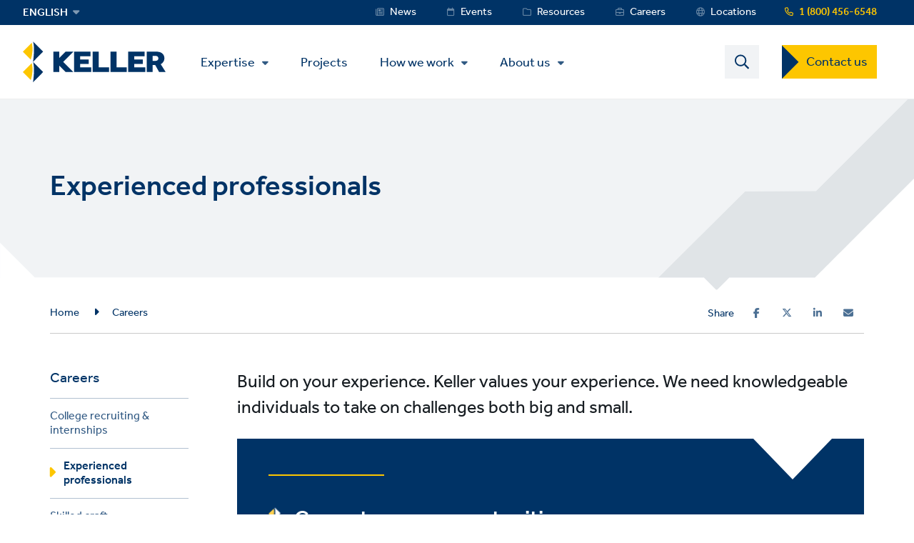

--- FILE ---
content_type: text/html; charset=UTF-8
request_url: https://www.keller-na.com/careers/experienced-professionals
body_size: 35674
content:
<!DOCTYPE html>
<html lang="en-US" dir="ltr" prefix="content: http://purl.org/rss/1.0/modules/content/  dc: http://purl.org/dc/terms/  foaf: http://xmlns.com/foaf/0.1/  og: http://ogp.me/ns#  rdfs: http://www.w3.org/2000/01/rdf-schema#  schema: http://schema.org/  sioc: http://rdfs.org/sioc/ns#  sioct: http://rdfs.org/sioc/types#  skos: http://www.w3.org/2004/02/skos/core#  xsd: http://www.w3.org/2001/XMLSchema# ">
  <head>
    <meta charset="utf-8" />
<script type="text/javascript">(window.NREUM||(NREUM={})).init={privacy:{cookies_enabled:false},ajax:{deny_list:[]},feature_flags:["soft_nav"],performance:{capture_marks:false,capture_detail:false,capture_measures:true}};(window.NREUM||(NREUM={})).loader_config={xpid:"VQ8OVlNQCBABVFBXAAMAU1II",licenseKey:"fd0d96d2d1",applicationID:"1015727569",browserID:"1015733933"};;/*! For license information please see nr-loader-spa-1.308.0.min.js.LICENSE.txt */
(()=>{var e,t,r={384:(e,t,r)=>{"use strict";r.d(t,{NT:()=>a,US:()=>u,Zm:()=>o,bQ:()=>d,dV:()=>c,pV:()=>l});var n=r(6154),i=r(1863),s=r(1910);const a={beacon:"bam.nr-data.net",errorBeacon:"bam.nr-data.net"};function o(){return n.gm.NREUM||(n.gm.NREUM={}),void 0===n.gm.newrelic&&(n.gm.newrelic=n.gm.NREUM),n.gm.NREUM}function c(){let e=o();return e.o||(e.o={ST:n.gm.setTimeout,SI:n.gm.setImmediate||n.gm.setInterval,CT:n.gm.clearTimeout,XHR:n.gm.XMLHttpRequest,REQ:n.gm.Request,EV:n.gm.Event,PR:n.gm.Promise,MO:n.gm.MutationObserver,FETCH:n.gm.fetch,WS:n.gm.WebSocket},(0,s.i)(...Object.values(e.o))),e}function d(e,t){let r=o();r.initializedAgents??={},t.initializedAt={ms:(0,i.t)(),date:new Date},r.initializedAgents[e]=t}function u(e,t){o()[e]=t}function l(){return function(){let e=o();const t=e.info||{};e.info={beacon:a.beacon,errorBeacon:a.errorBeacon,...t}}(),function(){let e=o();const t=e.init||{};e.init={...t}}(),c(),function(){let e=o();const t=e.loader_config||{};e.loader_config={...t}}(),o()}},782:(e,t,r)=>{"use strict";r.d(t,{T:()=>n});const n=r(860).K7.pageViewTiming},860:(e,t,r)=>{"use strict";r.d(t,{$J:()=>u,K7:()=>c,P3:()=>d,XX:()=>i,Yy:()=>o,df:()=>s,qY:()=>n,v4:()=>a});const n="events",i="jserrors",s="browser/blobs",a="rum",o="browser/logs",c={ajax:"ajax",genericEvents:"generic_events",jserrors:i,logging:"logging",metrics:"metrics",pageAction:"page_action",pageViewEvent:"page_view_event",pageViewTiming:"page_view_timing",sessionReplay:"session_replay",sessionTrace:"session_trace",softNav:"soft_navigations",spa:"spa"},d={[c.pageViewEvent]:1,[c.pageViewTiming]:2,[c.metrics]:3,[c.jserrors]:4,[c.spa]:5,[c.ajax]:6,[c.sessionTrace]:7,[c.softNav]:8,[c.sessionReplay]:9,[c.logging]:10,[c.genericEvents]:11},u={[c.pageViewEvent]:a,[c.pageViewTiming]:n,[c.ajax]:n,[c.spa]:n,[c.softNav]:n,[c.metrics]:i,[c.jserrors]:i,[c.sessionTrace]:s,[c.sessionReplay]:s,[c.logging]:o,[c.genericEvents]:"ins"}},944:(e,t,r)=>{"use strict";r.d(t,{R:()=>i});var n=r(3241);function i(e,t){"function"==typeof console.debug&&(console.debug("New Relic Warning: https://github.com/newrelic/newrelic-browser-agent/blob/main/docs/warning-codes.md#".concat(e),t),(0,n.W)({agentIdentifier:null,drained:null,type:"data",name:"warn",feature:"warn",data:{code:e,secondary:t}}))}},993:(e,t,r)=>{"use strict";r.d(t,{A$:()=>s,ET:()=>a,TZ:()=>o,p_:()=>i});var n=r(860);const i={ERROR:"ERROR",WARN:"WARN",INFO:"INFO",DEBUG:"DEBUG",TRACE:"TRACE"},s={OFF:0,ERROR:1,WARN:2,INFO:3,DEBUG:4,TRACE:5},a="log",o=n.K7.logging},1541:(e,t,r)=>{"use strict";r.d(t,{U:()=>i,f:()=>n});const n={MFE:"MFE",BA:"BA"};function i(e,t){if(2!==t?.harvestEndpointVersion)return{};const r=t.agentRef.runtime.appMetadata.agents[0].entityGuid;return e?{"source.id":e.id,"source.name":e.name,"source.type":e.type,"parent.id":e.parent?.id||r,"parent.type":e.parent?.type||n.BA}:{"entity.guid":r,appId:t.agentRef.info.applicationID}}},1687:(e,t,r)=>{"use strict";r.d(t,{Ak:()=>d,Ze:()=>h,x3:()=>u});var n=r(3241),i=r(7836),s=r(3606),a=r(860),o=r(2646);const c={};function d(e,t){const r={staged:!1,priority:a.P3[t]||0};l(e),c[e].get(t)||c[e].set(t,r)}function u(e,t){e&&c[e]&&(c[e].get(t)&&c[e].delete(t),p(e,t,!1),c[e].size&&f(e))}function l(e){if(!e)throw new Error("agentIdentifier required");c[e]||(c[e]=new Map)}function h(e="",t="feature",r=!1){if(l(e),!e||!c[e].get(t)||r)return p(e,t);c[e].get(t).staged=!0,f(e)}function f(e){const t=Array.from(c[e]);t.every(([e,t])=>t.staged)&&(t.sort((e,t)=>e[1].priority-t[1].priority),t.forEach(([t])=>{c[e].delete(t),p(e,t)}))}function p(e,t,r=!0){const a=e?i.ee.get(e):i.ee,c=s.i.handlers;if(!a.aborted&&a.backlog&&c){if((0,n.W)({agentIdentifier:e,type:"lifecycle",name:"drain",feature:t}),r){const e=a.backlog[t],r=c[t];if(r){for(let t=0;e&&t<e.length;++t)g(e[t],r);Object.entries(r).forEach(([e,t])=>{Object.values(t||{}).forEach(t=>{t[0]?.on&&t[0]?.context()instanceof o.y&&t[0].on(e,t[1])})})}}a.isolatedBacklog||delete c[t],a.backlog[t]=null,a.emit("drain-"+t,[])}}function g(e,t){var r=e[1];Object.values(t[r]||{}).forEach(t=>{var r=e[0];if(t[0]===r){var n=t[1],i=e[3],s=e[2];n.apply(i,s)}})}},1738:(e,t,r)=>{"use strict";r.d(t,{U:()=>f,Y:()=>h});var n=r(3241),i=r(9908),s=r(1863),a=r(944),o=r(5701),c=r(3969),d=r(8362),u=r(860),l=r(4261);function h(e,t,r,s){const h=s||r;!h||h[e]&&h[e]!==d.d.prototype[e]||(h[e]=function(){(0,i.p)(c.xV,["API/"+e+"/called"],void 0,u.K7.metrics,r.ee),(0,n.W)({agentIdentifier:r.agentIdentifier,drained:!!o.B?.[r.agentIdentifier],type:"data",name:"api",feature:l.Pl+e,data:{}});try{return t.apply(this,arguments)}catch(e){(0,a.R)(23,e)}})}function f(e,t,r,n,a){const o=e.info;null===r?delete o.jsAttributes[t]:o.jsAttributes[t]=r,(a||null===r)&&(0,i.p)(l.Pl+n,[(0,s.t)(),t,r],void 0,"session",e.ee)}},1741:(e,t,r)=>{"use strict";r.d(t,{W:()=>s});var n=r(944),i=r(4261);class s{#e(e,...t){if(this[e]!==s.prototype[e])return this[e](...t);(0,n.R)(35,e)}addPageAction(e,t){return this.#e(i.hG,e,t)}register(e){return this.#e(i.eY,e)}recordCustomEvent(e,t){return this.#e(i.fF,e,t)}setPageViewName(e,t){return this.#e(i.Fw,e,t)}setCustomAttribute(e,t,r){return this.#e(i.cD,e,t,r)}noticeError(e,t){return this.#e(i.o5,e,t)}setUserId(e,t=!1){return this.#e(i.Dl,e,t)}setApplicationVersion(e){return this.#e(i.nb,e)}setErrorHandler(e){return this.#e(i.bt,e)}addRelease(e,t){return this.#e(i.k6,e,t)}log(e,t){return this.#e(i.$9,e,t)}start(){return this.#e(i.d3)}finished(e){return this.#e(i.BL,e)}recordReplay(){return this.#e(i.CH)}pauseReplay(){return this.#e(i.Tb)}addToTrace(e){return this.#e(i.U2,e)}setCurrentRouteName(e){return this.#e(i.PA,e)}interaction(e){return this.#e(i.dT,e)}wrapLogger(e,t,r){return this.#e(i.Wb,e,t,r)}measure(e,t){return this.#e(i.V1,e,t)}consent(e){return this.#e(i.Pv,e)}}},1863:(e,t,r)=>{"use strict";function n(){return Math.floor(performance.now())}r.d(t,{t:()=>n})},1910:(e,t,r)=>{"use strict";r.d(t,{i:()=>s});var n=r(944);const i=new Map;function s(...e){return e.every(e=>{if(i.has(e))return i.get(e);const t="function"==typeof e?e.toString():"",r=t.includes("[native code]"),s=t.includes("nrWrapper");return r||s||(0,n.R)(64,e?.name||t),i.set(e,r),r})}},2555:(e,t,r)=>{"use strict";r.d(t,{D:()=>o,f:()=>a});var n=r(384),i=r(8122);const s={beacon:n.NT.beacon,errorBeacon:n.NT.errorBeacon,licenseKey:void 0,applicationID:void 0,sa:void 0,queueTime:void 0,applicationTime:void 0,ttGuid:void 0,user:void 0,account:void 0,product:void 0,extra:void 0,jsAttributes:{},userAttributes:void 0,atts:void 0,transactionName:void 0,tNamePlain:void 0};function a(e){try{return!!e.licenseKey&&!!e.errorBeacon&&!!e.applicationID}catch(e){return!1}}const o=e=>(0,i.a)(e,s)},2614:(e,t,r)=>{"use strict";r.d(t,{BB:()=>a,H3:()=>n,g:()=>d,iL:()=>c,tS:()=>o,uh:()=>i,wk:()=>s});const n="NRBA",i="SESSION",s=144e5,a=18e5,o={STARTED:"session-started",PAUSE:"session-pause",RESET:"session-reset",RESUME:"session-resume",UPDATE:"session-update"},c={SAME_TAB:"same-tab",CROSS_TAB:"cross-tab"},d={OFF:0,FULL:1,ERROR:2}},2646:(e,t,r)=>{"use strict";r.d(t,{y:()=>n});class n{constructor(e){this.contextId=e}}},2843:(e,t,r)=>{"use strict";r.d(t,{G:()=>s,u:()=>i});var n=r(3878);function i(e,t=!1,r,i){(0,n.DD)("visibilitychange",function(){if(t)return void("hidden"===document.visibilityState&&e());e(document.visibilityState)},r,i)}function s(e,t,r){(0,n.sp)("pagehide",e,t,r)}},3241:(e,t,r)=>{"use strict";r.d(t,{W:()=>s});var n=r(6154);const i="newrelic";function s(e={}){try{n.gm.dispatchEvent(new CustomEvent(i,{detail:e}))}catch(e){}}},3304:(e,t,r)=>{"use strict";r.d(t,{A:()=>s});var n=r(7836);const i=()=>{const e=new WeakSet;return(t,r)=>{if("object"==typeof r&&null!==r){if(e.has(r))return;e.add(r)}return r}};function s(e){try{return JSON.stringify(e,i())??""}catch(e){try{n.ee.emit("internal-error",[e])}catch(e){}return""}}},3333:(e,t,r)=>{"use strict";r.d(t,{$v:()=>u,TZ:()=>n,Xh:()=>c,Zp:()=>i,kd:()=>d,mq:()=>o,nf:()=>a,qN:()=>s});const n=r(860).K7.genericEvents,i=["auxclick","click","copy","keydown","paste","scrollend"],s=["focus","blur"],a=4,o=1e3,c=2e3,d=["PageAction","UserAction","BrowserPerformance"],u={RESOURCES:"experimental.resources",REGISTER:"register"}},3434:(e,t,r)=>{"use strict";r.d(t,{Jt:()=>s,YM:()=>d});var n=r(7836),i=r(5607);const s="nr@original:".concat(i.W),a=50;var o=Object.prototype.hasOwnProperty,c=!1;function d(e,t){return e||(e=n.ee),r.inPlace=function(e,t,n,i,s){n||(n="");const a="-"===n.charAt(0);for(let o=0;o<t.length;o++){const c=t[o],d=e[c];l(d)||(e[c]=r(d,a?c+n:n,i,c,s))}},r.flag=s,r;function r(t,r,n,c,d){return l(t)?t:(r||(r=""),nrWrapper[s]=t,function(e,t,r){if(Object.defineProperty&&Object.keys)try{return Object.keys(e).forEach(function(r){Object.defineProperty(t,r,{get:function(){return e[r]},set:function(t){return e[r]=t,t}})}),t}catch(e){u([e],r)}for(var n in e)o.call(e,n)&&(t[n]=e[n])}(t,nrWrapper,e),nrWrapper);function nrWrapper(){var s,o,l,h;let f;try{o=this,s=[...arguments],l="function"==typeof n?n(s,o):n||{}}catch(t){u([t,"",[s,o,c],l],e)}i(r+"start",[s,o,c],l,d);const p=performance.now();let g;try{return h=t.apply(o,s),g=performance.now(),h}catch(e){throw g=performance.now(),i(r+"err",[s,o,e],l,d),f=e,f}finally{const e=g-p,t={start:p,end:g,duration:e,isLongTask:e>=a,methodName:c,thrownError:f};t.isLongTask&&i("long-task",[t,o],l,d),i(r+"end",[s,o,h],l,d)}}}function i(r,n,i,s){if(!c||t){var a=c;c=!0;try{e.emit(r,n,i,t,s)}catch(t){u([t,r,n,i],e)}c=a}}}function u(e,t){t||(t=n.ee);try{t.emit("internal-error",e)}catch(e){}}function l(e){return!(e&&"function"==typeof e&&e.apply&&!e[s])}},3606:(e,t,r)=>{"use strict";r.d(t,{i:()=>s});var n=r(9908);s.on=a;var i=s.handlers={};function s(e,t,r,s){a(s||n.d,i,e,t,r)}function a(e,t,r,i,s){s||(s="feature"),e||(e=n.d);var a=t[s]=t[s]||{};(a[r]=a[r]||[]).push([e,i])}},3738:(e,t,r)=>{"use strict";r.d(t,{He:()=>i,Kp:()=>o,Lc:()=>d,Rz:()=>u,TZ:()=>n,bD:()=>s,d3:()=>a,jx:()=>l,sl:()=>h,uP:()=>c});const n=r(860).K7.sessionTrace,i="bstResource",s="resource",a="-start",o="-end",c="fn"+a,d="fn"+o,u="pushState",l=1e3,h=3e4},3785:(e,t,r)=>{"use strict";r.d(t,{R:()=>c,b:()=>d});var n=r(9908),i=r(1863),s=r(860),a=r(3969),o=r(993);function c(e,t,r={},c=o.p_.INFO,d=!0,u,l=(0,i.t)()){(0,n.p)(a.xV,["API/logging/".concat(c.toLowerCase(),"/called")],void 0,s.K7.metrics,e),(0,n.p)(o.ET,[l,t,r,c,d,u],void 0,s.K7.logging,e)}function d(e){return"string"==typeof e&&Object.values(o.p_).some(t=>t===e.toUpperCase().trim())}},3878:(e,t,r)=>{"use strict";function n(e,t){return{capture:e,passive:!1,signal:t}}function i(e,t,r=!1,i){window.addEventListener(e,t,n(r,i))}function s(e,t,r=!1,i){document.addEventListener(e,t,n(r,i))}r.d(t,{DD:()=>s,jT:()=>n,sp:()=>i})},3962:(e,t,r)=>{"use strict";r.d(t,{AM:()=>a,O2:()=>l,OV:()=>s,Qu:()=>h,TZ:()=>c,ih:()=>f,pP:()=>o,t1:()=>u,tC:()=>i,wD:()=>d});var n=r(860);const i=["click","keydown","submit"],s="popstate",a="api",o="initialPageLoad",c=n.K7.softNav,d=5e3,u=500,l={INITIAL_PAGE_LOAD:"",ROUTE_CHANGE:1,UNSPECIFIED:2},h={INTERACTION:1,AJAX:2,CUSTOM_END:3,CUSTOM_TRACER:4},f={IP:"in progress",PF:"pending finish",FIN:"finished",CAN:"cancelled"}},3969:(e,t,r)=>{"use strict";r.d(t,{TZ:()=>n,XG:()=>o,rs:()=>i,xV:()=>a,z_:()=>s});const n=r(860).K7.metrics,i="sm",s="cm",a="storeSupportabilityMetrics",o="storeEventMetrics"},4234:(e,t,r)=>{"use strict";r.d(t,{W:()=>s});var n=r(7836),i=r(1687);class s{constructor(e,t){this.agentIdentifier=e,this.ee=n.ee.get(e),this.featureName=t,this.blocked=!1}deregisterDrain(){(0,i.x3)(this.agentIdentifier,this.featureName)}}},4261:(e,t,r)=>{"use strict";r.d(t,{$9:()=>u,BL:()=>c,CH:()=>p,Dl:()=>R,Fw:()=>w,PA:()=>v,Pl:()=>n,Pv:()=>A,Tb:()=>h,U2:()=>a,V1:()=>E,Wb:()=>T,bt:()=>y,cD:()=>b,d3:()=>x,dT:()=>d,eY:()=>g,fF:()=>f,hG:()=>s,hw:()=>i,k6:()=>o,nb:()=>m,o5:()=>l});const n="api-",i=n+"ixn-",s="addPageAction",a="addToTrace",o="addRelease",c="finished",d="interaction",u="log",l="noticeError",h="pauseReplay",f="recordCustomEvent",p="recordReplay",g="register",m="setApplicationVersion",v="setCurrentRouteName",b="setCustomAttribute",y="setErrorHandler",w="setPageViewName",R="setUserId",x="start",T="wrapLogger",E="measure",A="consent"},5205:(e,t,r)=>{"use strict";r.d(t,{j:()=>S});var n=r(384),i=r(1741);var s=r(2555),a=r(3333);const o=e=>{if(!e||"string"!=typeof e)return!1;try{document.createDocumentFragment().querySelector(e)}catch{return!1}return!0};var c=r(2614),d=r(944),u=r(8122);const l="[data-nr-mask]",h=e=>(0,u.a)(e,(()=>{const e={feature_flags:[],experimental:{allow_registered_children:!1,resources:!1},mask_selector:"*",block_selector:"[data-nr-block]",mask_input_options:{color:!1,date:!1,"datetime-local":!1,email:!1,month:!1,number:!1,range:!1,search:!1,tel:!1,text:!1,time:!1,url:!1,week:!1,textarea:!1,select:!1,password:!0}};return{ajax:{deny_list:void 0,block_internal:!0,enabled:!0,autoStart:!0},api:{get allow_registered_children(){return e.feature_flags.includes(a.$v.REGISTER)||e.experimental.allow_registered_children},set allow_registered_children(t){e.experimental.allow_registered_children=t},duplicate_registered_data:!1},browser_consent_mode:{enabled:!1},distributed_tracing:{enabled:void 0,exclude_newrelic_header:void 0,cors_use_newrelic_header:void 0,cors_use_tracecontext_headers:void 0,allowed_origins:void 0},get feature_flags(){return e.feature_flags},set feature_flags(t){e.feature_flags=t},generic_events:{enabled:!0,autoStart:!0},harvest:{interval:30},jserrors:{enabled:!0,autoStart:!0},logging:{enabled:!0,autoStart:!0},metrics:{enabled:!0,autoStart:!0},obfuscate:void 0,page_action:{enabled:!0},page_view_event:{enabled:!0,autoStart:!0},page_view_timing:{enabled:!0,autoStart:!0},performance:{capture_marks:!1,capture_measures:!1,capture_detail:!0,resources:{get enabled(){return e.feature_flags.includes(a.$v.RESOURCES)||e.experimental.resources},set enabled(t){e.experimental.resources=t},asset_types:[],first_party_domains:[],ignore_newrelic:!0}},privacy:{cookies_enabled:!0},proxy:{assets:void 0,beacon:void 0},session:{expiresMs:c.wk,inactiveMs:c.BB},session_replay:{autoStart:!0,enabled:!1,preload:!1,sampling_rate:10,error_sampling_rate:100,collect_fonts:!1,inline_images:!1,fix_stylesheets:!0,mask_all_inputs:!0,get mask_text_selector(){return e.mask_selector},set mask_text_selector(t){o(t)?e.mask_selector="".concat(t,",").concat(l):""===t||null===t?e.mask_selector=l:(0,d.R)(5,t)},get block_class(){return"nr-block"},get ignore_class(){return"nr-ignore"},get mask_text_class(){return"nr-mask"},get block_selector(){return e.block_selector},set block_selector(t){o(t)?e.block_selector+=",".concat(t):""!==t&&(0,d.R)(6,t)},get mask_input_options(){return e.mask_input_options},set mask_input_options(t){t&&"object"==typeof t?e.mask_input_options={...t,password:!0}:(0,d.R)(7,t)}},session_trace:{enabled:!0,autoStart:!0},soft_navigations:{enabled:!0,autoStart:!0},spa:{enabled:!0,autoStart:!0},ssl:void 0,user_actions:{enabled:!0,elementAttributes:["id","className","tagName","type"]}}})());var f=r(6154),p=r(9324);let g=0;const m={buildEnv:p.F3,distMethod:p.Xs,version:p.xv,originTime:f.WN},v={consented:!1},b={appMetadata:{},get consented(){return this.session?.state?.consent||v.consented},set consented(e){v.consented=e},customTransaction:void 0,denyList:void 0,disabled:!1,harvester:void 0,isolatedBacklog:!1,isRecording:!1,loaderType:void 0,maxBytes:3e4,obfuscator:void 0,onerror:void 0,ptid:void 0,releaseIds:{},session:void 0,timeKeeper:void 0,registeredEntities:[],jsAttributesMetadata:{bytes:0},get harvestCount(){return++g}},y=e=>{const t=(0,u.a)(e,b),r=Object.keys(m).reduce((e,t)=>(e[t]={value:m[t],writable:!1,configurable:!0,enumerable:!0},e),{});return Object.defineProperties(t,r)};var w=r(5701);const R=e=>{const t=e.startsWith("http");e+="/",r.p=t?e:"https://"+e};var x=r(7836),T=r(3241);const E={accountID:void 0,trustKey:void 0,agentID:void 0,licenseKey:void 0,applicationID:void 0,xpid:void 0},A=e=>(0,u.a)(e,E),_=new Set;function S(e,t={},r,a){let{init:o,info:c,loader_config:d,runtime:u={},exposed:l=!0}=t;if(!c){const e=(0,n.pV)();o=e.init,c=e.info,d=e.loader_config}e.init=h(o||{}),e.loader_config=A(d||{}),c.jsAttributes??={},f.bv&&(c.jsAttributes.isWorker=!0),e.info=(0,s.D)(c);const p=e.init,g=[c.beacon,c.errorBeacon];_.has(e.agentIdentifier)||(p.proxy.assets&&(R(p.proxy.assets),g.push(p.proxy.assets)),p.proxy.beacon&&g.push(p.proxy.beacon),e.beacons=[...g],function(e){const t=(0,n.pV)();Object.getOwnPropertyNames(i.W.prototype).forEach(r=>{const n=i.W.prototype[r];if("function"!=typeof n||"constructor"===n)return;let s=t[r];e[r]&&!1!==e.exposed&&"micro-agent"!==e.runtime?.loaderType&&(t[r]=(...t)=>{const n=e[r](...t);return s?s(...t):n})})}(e),(0,n.US)("activatedFeatures",w.B)),u.denyList=[...p.ajax.deny_list||[],...p.ajax.block_internal?g:[]],u.ptid=e.agentIdentifier,u.loaderType=r,e.runtime=y(u),_.has(e.agentIdentifier)||(e.ee=x.ee.get(e.agentIdentifier),e.exposed=l,(0,T.W)({agentIdentifier:e.agentIdentifier,drained:!!w.B?.[e.agentIdentifier],type:"lifecycle",name:"initialize",feature:void 0,data:e.config})),_.add(e.agentIdentifier)}},5270:(e,t,r)=>{"use strict";r.d(t,{Aw:()=>a,SR:()=>s,rF:()=>o});var n=r(384),i=r(7767);function s(e){return!!(0,n.dV)().o.MO&&(0,i.V)(e)&&!0===e?.session_trace.enabled}function a(e){return!0===e?.session_replay.preload&&s(e)}function o(e,t){try{if("string"==typeof t?.type){if("password"===t.type.toLowerCase())return"*".repeat(e?.length||0);if(void 0!==t?.dataset?.nrUnmask||t?.classList?.contains("nr-unmask"))return e}}catch(e){}return"string"==typeof e?e.replace(/[\S]/g,"*"):"*".repeat(e?.length||0)}},5289:(e,t,r)=>{"use strict";r.d(t,{GG:()=>a,Qr:()=>c,sB:()=>o});var n=r(3878),i=r(6389);function s(){return"undefined"==typeof document||"complete"===document.readyState}function a(e,t){if(s())return e();const r=(0,i.J)(e),a=setInterval(()=>{s()&&(clearInterval(a),r())},500);(0,n.sp)("load",r,t)}function o(e){if(s())return e();(0,n.DD)("DOMContentLoaded",e)}function c(e){if(s())return e();(0,n.sp)("popstate",e)}},5607:(e,t,r)=>{"use strict";r.d(t,{W:()=>n});const n=(0,r(9566).bz)()},5701:(e,t,r)=>{"use strict";r.d(t,{B:()=>s,t:()=>a});var n=r(3241);const i=new Set,s={};function a(e,t){const r=t.agentIdentifier;s[r]??={},e&&"object"==typeof e&&(i.has(r)||(t.ee.emit("rumresp",[e]),s[r]=e,i.add(r),(0,n.W)({agentIdentifier:r,loaded:!0,drained:!0,type:"lifecycle",name:"load",feature:void 0,data:e})))}},6154:(e,t,r)=>{"use strict";r.d(t,{OF:()=>d,RI:()=>i,WN:()=>h,bv:()=>s,eN:()=>f,gm:()=>a,lR:()=>l,m:()=>c,mw:()=>o,sb:()=>u});var n=r(1863);const i="undefined"!=typeof window&&!!window.document,s="undefined"!=typeof WorkerGlobalScope&&("undefined"!=typeof self&&self instanceof WorkerGlobalScope&&self.navigator instanceof WorkerNavigator||"undefined"!=typeof globalThis&&globalThis instanceof WorkerGlobalScope&&globalThis.navigator instanceof WorkerNavigator),a=i?window:"undefined"!=typeof WorkerGlobalScope&&("undefined"!=typeof self&&self instanceof WorkerGlobalScope&&self||"undefined"!=typeof globalThis&&globalThis instanceof WorkerGlobalScope&&globalThis),o=Boolean("hidden"===a?.document?.visibilityState),c=""+a?.location,d=/iPad|iPhone|iPod/.test(a.navigator?.userAgent),u=d&&"undefined"==typeof SharedWorker,l=(()=>{const e=a.navigator?.userAgent?.match(/Firefox[/\s](\d+\.\d+)/);return Array.isArray(e)&&e.length>=2?+e[1]:0})(),h=Date.now()-(0,n.t)(),f=()=>"undefined"!=typeof PerformanceNavigationTiming&&a?.performance?.getEntriesByType("navigation")?.[0]?.responseStart},6344:(e,t,r)=>{"use strict";r.d(t,{BB:()=>u,Qb:()=>l,TZ:()=>i,Ug:()=>a,Vh:()=>s,_s:()=>o,bc:()=>d,yP:()=>c});var n=r(2614);const i=r(860).K7.sessionReplay,s="errorDuringReplay",a=.12,o={DomContentLoaded:0,Load:1,FullSnapshot:2,IncrementalSnapshot:3,Meta:4,Custom:5},c={[n.g.ERROR]:15e3,[n.g.FULL]:3e5,[n.g.OFF]:0},d={RESET:{message:"Session was reset",sm:"Reset"},IMPORT:{message:"Recorder failed to import",sm:"Import"},TOO_MANY:{message:"429: Too Many Requests",sm:"Too-Many"},TOO_BIG:{message:"Payload was too large",sm:"Too-Big"},CROSS_TAB:{message:"Session Entity was set to OFF on another tab",sm:"Cross-Tab"},ENTITLEMENTS:{message:"Session Replay is not allowed and will not be started",sm:"Entitlement"}},u=5e3,l={API:"api",RESUME:"resume",SWITCH_TO_FULL:"switchToFull",INITIALIZE:"initialize",PRELOAD:"preload"}},6389:(e,t,r)=>{"use strict";function n(e,t=500,r={}){const n=r?.leading||!1;let i;return(...r)=>{n&&void 0===i&&(e.apply(this,r),i=setTimeout(()=>{i=clearTimeout(i)},t)),n||(clearTimeout(i),i=setTimeout(()=>{e.apply(this,r)},t))}}function i(e){let t=!1;return(...r)=>{t||(t=!0,e.apply(this,r))}}r.d(t,{J:()=>i,s:()=>n})},6630:(e,t,r)=>{"use strict";r.d(t,{T:()=>n});const n=r(860).K7.pageViewEvent},6774:(e,t,r)=>{"use strict";r.d(t,{T:()=>n});const n=r(860).K7.jserrors},7295:(e,t,r)=>{"use strict";r.d(t,{Xv:()=>a,gX:()=>i,iW:()=>s});var n=[];function i(e){if(!e||s(e))return!1;if(0===n.length)return!0;if("*"===n[0].hostname)return!1;for(var t=0;t<n.length;t++){var r=n[t];if(r.hostname.test(e.hostname)&&r.pathname.test(e.pathname))return!1}return!0}function s(e){return void 0===e.hostname}function a(e){if(n=[],e&&e.length)for(var t=0;t<e.length;t++){let r=e[t];if(!r)continue;if("*"===r)return void(n=[{hostname:"*"}]);0===r.indexOf("http://")?r=r.substring(7):0===r.indexOf("https://")&&(r=r.substring(8));const i=r.indexOf("/");let s,a;i>0?(s=r.substring(0,i),a=r.substring(i)):(s=r,a="*");let[c]=s.split(":");n.push({hostname:o(c),pathname:o(a,!0)})}}function o(e,t=!1){const r=e.replace(/[.+?^${}()|[\]\\]/g,e=>"\\"+e).replace(/\*/g,".*?");return new RegExp((t?"^":"")+r+"$")}},7485:(e,t,r)=>{"use strict";r.d(t,{D:()=>i});var n=r(6154);function i(e){if(0===(e||"").indexOf("data:"))return{protocol:"data"};try{const t=new URL(e,location.href),r={port:t.port,hostname:t.hostname,pathname:t.pathname,search:t.search,protocol:t.protocol.slice(0,t.protocol.indexOf(":")),sameOrigin:t.protocol===n.gm?.location?.protocol&&t.host===n.gm?.location?.host};return r.port&&""!==r.port||("http:"===t.protocol&&(r.port="80"),"https:"===t.protocol&&(r.port="443")),r.pathname&&""!==r.pathname?r.pathname.startsWith("/")||(r.pathname="/".concat(r.pathname)):r.pathname="/",r}catch(e){return{}}}},7699:(e,t,r)=>{"use strict";r.d(t,{It:()=>s,KC:()=>o,No:()=>i,qh:()=>a});var n=r(860);const i=16e3,s=1e6,a="SESSION_ERROR",o={[n.K7.logging]:!0,[n.K7.genericEvents]:!1,[n.K7.jserrors]:!1,[n.K7.ajax]:!1}},7767:(e,t,r)=>{"use strict";r.d(t,{V:()=>i});var n=r(6154);const i=e=>n.RI&&!0===e?.privacy.cookies_enabled},7836:(e,t,r)=>{"use strict";r.d(t,{P:()=>o,ee:()=>c});var n=r(384),i=r(8990),s=r(2646),a=r(5607);const o="nr@context:".concat(a.W),c=function e(t,r){var n={},a={},u={},l=!1;try{l=16===r.length&&d.initializedAgents?.[r]?.runtime.isolatedBacklog}catch(e){}var h={on:p,addEventListener:p,removeEventListener:function(e,t){var r=n[e];if(!r)return;for(var i=0;i<r.length;i++)r[i]===t&&r.splice(i,1)},emit:function(e,r,n,i,s){!1!==s&&(s=!0);if(c.aborted&&!i)return;t&&s&&t.emit(e,r,n);var o=f(n);g(e).forEach(e=>{e.apply(o,r)});var d=v()[a[e]];d&&d.push([h,e,r,o]);return o},get:m,listeners:g,context:f,buffer:function(e,t){const r=v();if(t=t||"feature",h.aborted)return;Object.entries(e||{}).forEach(([e,n])=>{a[n]=t,t in r||(r[t]=[])})},abort:function(){h._aborted=!0,Object.keys(h.backlog).forEach(e=>{delete h.backlog[e]})},isBuffering:function(e){return!!v()[a[e]]},debugId:r,backlog:l?{}:t&&"object"==typeof t.backlog?t.backlog:{},isolatedBacklog:l};return Object.defineProperty(h,"aborted",{get:()=>{let e=h._aborted||!1;return e||(t&&(e=t.aborted),e)}}),h;function f(e){return e&&e instanceof s.y?e:e?(0,i.I)(e,o,()=>new s.y(o)):new s.y(o)}function p(e,t){n[e]=g(e).concat(t)}function g(e){return n[e]||[]}function m(t){return u[t]=u[t]||e(h,t)}function v(){return h.backlog}}(void 0,"globalEE"),d=(0,n.Zm)();d.ee||(d.ee=c)},8122:(e,t,r)=>{"use strict";r.d(t,{a:()=>i});var n=r(944);function i(e,t){try{if(!e||"object"!=typeof e)return(0,n.R)(3);if(!t||"object"!=typeof t)return(0,n.R)(4);const r=Object.create(Object.getPrototypeOf(t),Object.getOwnPropertyDescriptors(t)),s=0===Object.keys(r).length?e:r;for(let a in s)if(void 0!==e[a])try{if(null===e[a]){r[a]=null;continue}Array.isArray(e[a])&&Array.isArray(t[a])?r[a]=Array.from(new Set([...e[a],...t[a]])):"object"==typeof e[a]&&"object"==typeof t[a]?r[a]=i(e[a],t[a]):r[a]=e[a]}catch(e){r[a]||(0,n.R)(1,e)}return r}catch(e){(0,n.R)(2,e)}}},8139:(e,t,r)=>{"use strict";r.d(t,{u:()=>h});var n=r(7836),i=r(3434),s=r(8990),a=r(6154);const o={},c=a.gm.XMLHttpRequest,d="addEventListener",u="removeEventListener",l="nr@wrapped:".concat(n.P);function h(e){var t=function(e){return(e||n.ee).get("events")}(e);if(o[t.debugId]++)return t;o[t.debugId]=1;var r=(0,i.YM)(t,!0);function h(e){r.inPlace(e,[d,u],"-",p)}function p(e,t){return e[1]}return"getPrototypeOf"in Object&&(a.RI&&f(document,h),c&&f(c.prototype,h),f(a.gm,h)),t.on(d+"-start",function(e,t){var n=e[1];if(null!==n&&("function"==typeof n||"object"==typeof n)&&"newrelic"!==e[0]){var i=(0,s.I)(n,l,function(){var e={object:function(){if("function"!=typeof n.handleEvent)return;return n.handleEvent.apply(n,arguments)},function:n}[typeof n];return e?r(e,"fn-",null,e.name||"anonymous"):n});this.wrapped=e[1]=i}}),t.on(u+"-start",function(e){e[1]=this.wrapped||e[1]}),t}function f(e,t,...r){let n=e;for(;"object"==typeof n&&!Object.prototype.hasOwnProperty.call(n,d);)n=Object.getPrototypeOf(n);n&&t(n,...r)}},8362:(e,t,r)=>{"use strict";r.d(t,{d:()=>s});var n=r(9566),i=r(1741);class s extends i.W{agentIdentifier=(0,n.LA)(16)}},8374:(e,t,r)=>{r.nc=(()=>{try{return document?.currentScript?.nonce}catch(e){}return""})()},8990:(e,t,r)=>{"use strict";r.d(t,{I:()=>i});var n=Object.prototype.hasOwnProperty;function i(e,t,r){if(n.call(e,t))return e[t];var i=r();if(Object.defineProperty&&Object.keys)try{return Object.defineProperty(e,t,{value:i,writable:!0,enumerable:!1}),i}catch(e){}return e[t]=i,i}},9119:(e,t,r)=>{"use strict";r.d(t,{L:()=>s});var n=/([^?#]*)[^#]*(#[^?]*|$).*/,i=/([^?#]*)().*/;function s(e,t){return e?e.replace(t?n:i,"$1$2"):e}},9300:(e,t,r)=>{"use strict";r.d(t,{T:()=>n});const n=r(860).K7.ajax},9324:(e,t,r)=>{"use strict";r.d(t,{AJ:()=>a,F3:()=>i,Xs:()=>s,Yq:()=>o,xv:()=>n});const n="1.308.0",i="PROD",s="CDN",a="@newrelic/rrweb",o="1.0.1"},9566:(e,t,r)=>{"use strict";r.d(t,{LA:()=>o,ZF:()=>c,bz:()=>a,el:()=>d});var n=r(6154);const i="xxxxxxxx-xxxx-4xxx-yxxx-xxxxxxxxxxxx";function s(e,t){return e?15&e[t]:16*Math.random()|0}function a(){const e=n.gm?.crypto||n.gm?.msCrypto;let t,r=0;return e&&e.getRandomValues&&(t=e.getRandomValues(new Uint8Array(30))),i.split("").map(e=>"x"===e?s(t,r++).toString(16):"y"===e?(3&s()|8).toString(16):e).join("")}function o(e){const t=n.gm?.crypto||n.gm?.msCrypto;let r,i=0;t&&t.getRandomValues&&(r=t.getRandomValues(new Uint8Array(e)));const a=[];for(var o=0;o<e;o++)a.push(s(r,i++).toString(16));return a.join("")}function c(){return o(16)}function d(){return o(32)}},9908:(e,t,r)=>{"use strict";r.d(t,{d:()=>n,p:()=>i});var n=r(7836).ee.get("handle");function i(e,t,r,i,s){s?(s.buffer([e],i),s.emit(e,t,r)):(n.buffer([e],i),n.emit(e,t,r))}}},n={};function i(e){var t=n[e];if(void 0!==t)return t.exports;var s=n[e]={exports:{}};return r[e](s,s.exports,i),s.exports}i.m=r,i.d=(e,t)=>{for(var r in t)i.o(t,r)&&!i.o(e,r)&&Object.defineProperty(e,r,{enumerable:!0,get:t[r]})},i.f={},i.e=e=>Promise.all(Object.keys(i.f).reduce((t,r)=>(i.f[r](e,t),t),[])),i.u=e=>({212:"nr-spa-compressor",249:"nr-spa-recorder",478:"nr-spa"}[e]+"-1.308.0.min.js"),i.o=(e,t)=>Object.prototype.hasOwnProperty.call(e,t),e={},t="NRBA-1.308.0.PROD:",i.l=(r,n,s,a)=>{if(e[r])e[r].push(n);else{var o,c;if(void 0!==s)for(var d=document.getElementsByTagName("script"),u=0;u<d.length;u++){var l=d[u];if(l.getAttribute("src")==r||l.getAttribute("data-webpack")==t+s){o=l;break}}if(!o){c=!0;var h={478:"sha512-RSfSVnmHk59T/uIPbdSE0LPeqcEdF4/+XhfJdBuccH5rYMOEZDhFdtnh6X6nJk7hGpzHd9Ujhsy7lZEz/ORYCQ==",249:"sha512-ehJXhmntm85NSqW4MkhfQqmeKFulra3klDyY0OPDUE+sQ3GokHlPh1pmAzuNy//3j4ac6lzIbmXLvGQBMYmrkg==",212:"sha512-B9h4CR46ndKRgMBcK+j67uSR2RCnJfGefU+A7FrgR/k42ovXy5x/MAVFiSvFxuVeEk/pNLgvYGMp1cBSK/G6Fg=="};(o=document.createElement("script")).charset="utf-8",i.nc&&o.setAttribute("nonce",i.nc),o.setAttribute("data-webpack",t+s),o.src=r,0!==o.src.indexOf(window.location.origin+"/")&&(o.crossOrigin="anonymous"),h[a]&&(o.integrity=h[a])}e[r]=[n];var f=(t,n)=>{o.onerror=o.onload=null,clearTimeout(p);var i=e[r];if(delete e[r],o.parentNode&&o.parentNode.removeChild(o),i&&i.forEach(e=>e(n)),t)return t(n)},p=setTimeout(f.bind(null,void 0,{type:"timeout",target:o}),12e4);o.onerror=f.bind(null,o.onerror),o.onload=f.bind(null,o.onload),c&&document.head.appendChild(o)}},i.r=e=>{"undefined"!=typeof Symbol&&Symbol.toStringTag&&Object.defineProperty(e,Symbol.toStringTag,{value:"Module"}),Object.defineProperty(e,"__esModule",{value:!0})},i.p="https://js-agent.newrelic.com/",(()=>{var e={38:0,788:0};i.f.j=(t,r)=>{var n=i.o(e,t)?e[t]:void 0;if(0!==n)if(n)r.push(n[2]);else{var s=new Promise((r,i)=>n=e[t]=[r,i]);r.push(n[2]=s);var a=i.p+i.u(t),o=new Error;i.l(a,r=>{if(i.o(e,t)&&(0!==(n=e[t])&&(e[t]=void 0),n)){var s=r&&("load"===r.type?"missing":r.type),a=r&&r.target&&r.target.src;o.message="Loading chunk "+t+" failed: ("+s+": "+a+")",o.name="ChunkLoadError",o.type=s,o.request=a,n[1](o)}},"chunk-"+t,t)}};var t=(t,r)=>{var n,s,[a,o,c]=r,d=0;if(a.some(t=>0!==e[t])){for(n in o)i.o(o,n)&&(i.m[n]=o[n]);if(c)c(i)}for(t&&t(r);d<a.length;d++)s=a[d],i.o(e,s)&&e[s]&&e[s][0](),e[s]=0},r=self["webpackChunk:NRBA-1.308.0.PROD"]=self["webpackChunk:NRBA-1.308.0.PROD"]||[];r.forEach(t.bind(null,0)),r.push=t.bind(null,r.push.bind(r))})(),(()=>{"use strict";i(8374);var e=i(8362),t=i(860);const r=Object.values(t.K7);var n=i(5205);var s=i(9908),a=i(1863),o=i(4261),c=i(1738);var d=i(1687),u=i(4234),l=i(5289),h=i(6154),f=i(944),p=i(5270),g=i(7767),m=i(6389),v=i(7699);class b extends u.W{constructor(e,t){super(e.agentIdentifier,t),this.agentRef=e,this.abortHandler=void 0,this.featAggregate=void 0,this.loadedSuccessfully=void 0,this.onAggregateImported=new Promise(e=>{this.loadedSuccessfully=e}),this.deferred=Promise.resolve(),!1===e.init[this.featureName].autoStart?this.deferred=new Promise((t,r)=>{this.ee.on("manual-start-all",(0,m.J)(()=>{(0,d.Ak)(e.agentIdentifier,this.featureName),t()}))}):(0,d.Ak)(e.agentIdentifier,t)}importAggregator(e,t,r={}){if(this.featAggregate)return;const n=async()=>{let n;await this.deferred;try{if((0,g.V)(e.init)){const{setupAgentSession:t}=await i.e(478).then(i.bind(i,8766));n=t(e)}}catch(e){(0,f.R)(20,e),this.ee.emit("internal-error",[e]),(0,s.p)(v.qh,[e],void 0,this.featureName,this.ee)}try{if(!this.#t(this.featureName,n,e.init))return(0,d.Ze)(this.agentIdentifier,this.featureName),void this.loadedSuccessfully(!1);const{Aggregate:i}=await t();this.featAggregate=new i(e,r),e.runtime.harvester.initializedAggregates.push(this.featAggregate),this.loadedSuccessfully(!0)}catch(e){(0,f.R)(34,e),this.abortHandler?.(),(0,d.Ze)(this.agentIdentifier,this.featureName,!0),this.loadedSuccessfully(!1),this.ee&&this.ee.abort()}};h.RI?(0,l.GG)(()=>n(),!0):n()}#t(e,r,n){if(this.blocked)return!1;switch(e){case t.K7.sessionReplay:return(0,p.SR)(n)&&!!r;case t.K7.sessionTrace:return!!r;default:return!0}}}var y=i(6630),w=i(2614),R=i(3241);class x extends b{static featureName=y.T;constructor(e){var t;super(e,y.T),this.setupInspectionEvents(e.agentIdentifier),t=e,(0,c.Y)(o.Fw,function(e,r){"string"==typeof e&&("/"!==e.charAt(0)&&(e="/"+e),t.runtime.customTransaction=(r||"http://custom.transaction")+e,(0,s.p)(o.Pl+o.Fw,[(0,a.t)()],void 0,void 0,t.ee))},t),this.importAggregator(e,()=>i.e(478).then(i.bind(i,2467)))}setupInspectionEvents(e){const t=(t,r)=>{t&&(0,R.W)({agentIdentifier:e,timeStamp:t.timeStamp,loaded:"complete"===t.target.readyState,type:"window",name:r,data:t.target.location+""})};(0,l.sB)(e=>{t(e,"DOMContentLoaded")}),(0,l.GG)(e=>{t(e,"load")}),(0,l.Qr)(e=>{t(e,"navigate")}),this.ee.on(w.tS.UPDATE,(t,r)=>{(0,R.W)({agentIdentifier:e,type:"lifecycle",name:"session",data:r})})}}var T=i(384);class E extends e.d{constructor(e){var t;(super(),h.gm)?(this.features={},(0,T.bQ)(this.agentIdentifier,this),this.desiredFeatures=new Set(e.features||[]),this.desiredFeatures.add(x),(0,n.j)(this,e,e.loaderType||"agent"),t=this,(0,c.Y)(o.cD,function(e,r,n=!1){if("string"==typeof e){if(["string","number","boolean"].includes(typeof r)||null===r)return(0,c.U)(t,e,r,o.cD,n);(0,f.R)(40,typeof r)}else(0,f.R)(39,typeof e)},t),function(e){(0,c.Y)(o.Dl,function(t,r=!1){if("string"!=typeof t&&null!==t)return void(0,f.R)(41,typeof t);const n=e.info.jsAttributes["enduser.id"];r&&null!=n&&n!==t?(0,s.p)(o.Pl+"setUserIdAndResetSession",[t],void 0,"session",e.ee):(0,c.U)(e,"enduser.id",t,o.Dl,!0)},e)}(this),function(e){(0,c.Y)(o.nb,function(t){if("string"==typeof t||null===t)return(0,c.U)(e,"application.version",t,o.nb,!1);(0,f.R)(42,typeof t)},e)}(this),function(e){(0,c.Y)(o.d3,function(){e.ee.emit("manual-start-all")},e)}(this),function(e){(0,c.Y)(o.Pv,function(t=!0){if("boolean"==typeof t){if((0,s.p)(o.Pl+o.Pv,[t],void 0,"session",e.ee),e.runtime.consented=t,t){const t=e.features.page_view_event;t.onAggregateImported.then(e=>{const r=t.featAggregate;e&&!r.sentRum&&r.sendRum()})}}else(0,f.R)(65,typeof t)},e)}(this),this.run()):(0,f.R)(21)}get config(){return{info:this.info,init:this.init,loader_config:this.loader_config,runtime:this.runtime}}get api(){return this}run(){try{const e=function(e){const t={};return r.forEach(r=>{t[r]=!!e[r]?.enabled}),t}(this.init),n=[...this.desiredFeatures];n.sort((e,r)=>t.P3[e.featureName]-t.P3[r.featureName]),n.forEach(r=>{if(!e[r.featureName]&&r.featureName!==t.K7.pageViewEvent)return;if(r.featureName===t.K7.spa)return void(0,f.R)(67);const n=function(e){switch(e){case t.K7.ajax:return[t.K7.jserrors];case t.K7.sessionTrace:return[t.K7.ajax,t.K7.pageViewEvent];case t.K7.sessionReplay:return[t.K7.sessionTrace];case t.K7.pageViewTiming:return[t.K7.pageViewEvent];default:return[]}}(r.featureName).filter(e=>!(e in this.features));n.length>0&&(0,f.R)(36,{targetFeature:r.featureName,missingDependencies:n}),this.features[r.featureName]=new r(this)})}catch(e){(0,f.R)(22,e);for(const e in this.features)this.features[e].abortHandler?.();const t=(0,T.Zm)();delete t.initializedAgents[this.agentIdentifier]?.features,delete this.sharedAggregator;return t.ee.get(this.agentIdentifier).abort(),!1}}}var A=i(2843),_=i(782);class S extends b{static featureName=_.T;constructor(e){super(e,_.T),h.RI&&((0,A.u)(()=>(0,s.p)("docHidden",[(0,a.t)()],void 0,_.T,this.ee),!0),(0,A.G)(()=>(0,s.p)("winPagehide",[(0,a.t)()],void 0,_.T,this.ee)),this.importAggregator(e,()=>i.e(478).then(i.bind(i,9917))))}}var O=i(3969);class I extends b{static featureName=O.TZ;constructor(e){super(e,O.TZ),h.RI&&document.addEventListener("securitypolicyviolation",e=>{(0,s.p)(O.xV,["Generic/CSPViolation/Detected"],void 0,this.featureName,this.ee)}),this.importAggregator(e,()=>i.e(478).then(i.bind(i,6555)))}}var N=i(6774),P=i(3878),k=i(3304);class D{constructor(e,t,r,n,i){this.name="UncaughtError",this.message="string"==typeof e?e:(0,k.A)(e),this.sourceURL=t,this.line=r,this.column=n,this.__newrelic=i}}function C(e){return M(e)?e:new D(void 0!==e?.message?e.message:e,e?.filename||e?.sourceURL,e?.lineno||e?.line,e?.colno||e?.col,e?.__newrelic,e?.cause)}function j(e){const t="Unhandled Promise Rejection: ";if(!e?.reason)return;if(M(e.reason)){try{e.reason.message.startsWith(t)||(e.reason.message=t+e.reason.message)}catch(e){}return C(e.reason)}const r=C(e.reason);return(r.message||"").startsWith(t)||(r.message=t+r.message),r}function L(e){if(e.error instanceof SyntaxError&&!/:\d+$/.test(e.error.stack?.trim())){const t=new D(e.message,e.filename,e.lineno,e.colno,e.error.__newrelic,e.cause);return t.name=SyntaxError.name,t}return M(e.error)?e.error:C(e)}function M(e){return e instanceof Error&&!!e.stack}function H(e,r,n,i,o=(0,a.t)()){"string"==typeof e&&(e=new Error(e)),(0,s.p)("err",[e,o,!1,r,n.runtime.isRecording,void 0,i],void 0,t.K7.jserrors,n.ee),(0,s.p)("uaErr",[],void 0,t.K7.genericEvents,n.ee)}var B=i(1541),K=i(993),W=i(3785);function U(e,{customAttributes:t={},level:r=K.p_.INFO}={},n,i,s=(0,a.t)()){(0,W.R)(n.ee,e,t,r,!1,i,s)}function F(e,r,n,i,c=(0,a.t)()){(0,s.p)(o.Pl+o.hG,[c,e,r,i],void 0,t.K7.genericEvents,n.ee)}function V(e,r,n,i,c=(0,a.t)()){const{start:d,end:u,customAttributes:l}=r||{},h={customAttributes:l||{}};if("object"!=typeof h.customAttributes||"string"!=typeof e||0===e.length)return void(0,f.R)(57);const p=(e,t)=>null==e?t:"number"==typeof e?e:e instanceof PerformanceMark?e.startTime:Number.NaN;if(h.start=p(d,0),h.end=p(u,c),Number.isNaN(h.start)||Number.isNaN(h.end))(0,f.R)(57);else{if(h.duration=h.end-h.start,!(h.duration<0))return(0,s.p)(o.Pl+o.V1,[h,e,i],void 0,t.K7.genericEvents,n.ee),h;(0,f.R)(58)}}function G(e,r={},n,i,c=(0,a.t)()){(0,s.p)(o.Pl+o.fF,[c,e,r,i],void 0,t.K7.genericEvents,n.ee)}function z(e){(0,c.Y)(o.eY,function(t){return Y(e,t)},e)}function Y(e,r,n){(0,f.R)(54,"newrelic.register"),r||={},r.type=B.f.MFE,r.licenseKey||=e.info.licenseKey,r.blocked=!1,r.parent=n||{},Array.isArray(r.tags)||(r.tags=[]);const i={};r.tags.forEach(e=>{"name"!==e&&"id"!==e&&(i["source.".concat(e)]=!0)}),r.isolated??=!0;let o=()=>{};const c=e.runtime.registeredEntities;if(!r.isolated){const e=c.find(({metadata:{target:{id:e}}})=>e===r.id&&!r.isolated);if(e)return e}const d=e=>{r.blocked=!0,o=e};function u(e){return"string"==typeof e&&!!e.trim()&&e.trim().length<501||"number"==typeof e}e.init.api.allow_registered_children||d((0,m.J)(()=>(0,f.R)(55))),u(r.id)&&u(r.name)||d((0,m.J)(()=>(0,f.R)(48,r)));const l={addPageAction:(t,n={})=>g(F,[t,{...i,...n},e],r),deregister:()=>{d((0,m.J)(()=>(0,f.R)(68)))},log:(t,n={})=>g(U,[t,{...n,customAttributes:{...i,...n.customAttributes||{}}},e],r),measure:(t,n={})=>g(V,[t,{...n,customAttributes:{...i,...n.customAttributes||{}}},e],r),noticeError:(t,n={})=>g(H,[t,{...i,...n},e],r),register:(t={})=>g(Y,[e,t],l.metadata.target),recordCustomEvent:(t,n={})=>g(G,[t,{...i,...n},e],r),setApplicationVersion:e=>p("application.version",e),setCustomAttribute:(e,t)=>p(e,t),setUserId:e=>p("enduser.id",e),metadata:{customAttributes:i,target:r}},h=()=>(r.blocked&&o(),r.blocked);h()||c.push(l);const p=(e,t)=>{h()||(i[e]=t)},g=(r,n,i)=>{if(h())return;const o=(0,a.t)();(0,s.p)(O.xV,["API/register/".concat(r.name,"/called")],void 0,t.K7.metrics,e.ee);try{if(e.init.api.duplicate_registered_data&&"register"!==r.name){let e=n;if(n[1]instanceof Object){const t={"child.id":i.id,"child.type":i.type};e="customAttributes"in n[1]?[n[0],{...n[1],customAttributes:{...n[1].customAttributes,...t}},...n.slice(2)]:[n[0],{...n[1],...t},...n.slice(2)]}r(...e,void 0,o)}return r(...n,i,o)}catch(e){(0,f.R)(50,e)}};return l}class Z extends b{static featureName=N.T;constructor(e){var t;super(e,N.T),t=e,(0,c.Y)(o.o5,(e,r)=>H(e,r,t),t),function(e){(0,c.Y)(o.bt,function(t){e.runtime.onerror=t},e)}(e),function(e){let t=0;(0,c.Y)(o.k6,function(e,r){++t>10||(this.runtime.releaseIds[e.slice(-200)]=(""+r).slice(-200))},e)}(e),z(e);try{this.removeOnAbort=new AbortController}catch(e){}this.ee.on("internal-error",(t,r)=>{this.abortHandler&&(0,s.p)("ierr",[C(t),(0,a.t)(),!0,{},e.runtime.isRecording,r],void 0,this.featureName,this.ee)}),h.gm.addEventListener("unhandledrejection",t=>{this.abortHandler&&(0,s.p)("err",[j(t),(0,a.t)(),!1,{unhandledPromiseRejection:1},e.runtime.isRecording],void 0,this.featureName,this.ee)},(0,P.jT)(!1,this.removeOnAbort?.signal)),h.gm.addEventListener("error",t=>{this.abortHandler&&(0,s.p)("err",[L(t),(0,a.t)(),!1,{},e.runtime.isRecording],void 0,this.featureName,this.ee)},(0,P.jT)(!1,this.removeOnAbort?.signal)),this.abortHandler=this.#r,this.importAggregator(e,()=>i.e(478).then(i.bind(i,2176)))}#r(){this.removeOnAbort?.abort(),this.abortHandler=void 0}}var q=i(8990);let X=1;function J(e){const t=typeof e;return!e||"object"!==t&&"function"!==t?-1:e===h.gm?0:(0,q.I)(e,"nr@id",function(){return X++})}function Q(e){if("string"==typeof e&&e.length)return e.length;if("object"==typeof e){if("undefined"!=typeof ArrayBuffer&&e instanceof ArrayBuffer&&e.byteLength)return e.byteLength;if("undefined"!=typeof Blob&&e instanceof Blob&&e.size)return e.size;if(!("undefined"!=typeof FormData&&e instanceof FormData))try{return(0,k.A)(e).length}catch(e){return}}}var ee=i(8139),te=i(7836),re=i(3434);const ne={},ie=["open","send"];function se(e){var t=e||te.ee;const r=function(e){return(e||te.ee).get("xhr")}(t);if(void 0===h.gm.XMLHttpRequest)return r;if(ne[r.debugId]++)return r;ne[r.debugId]=1,(0,ee.u)(t);var n=(0,re.YM)(r),i=h.gm.XMLHttpRequest,s=h.gm.MutationObserver,a=h.gm.Promise,o=h.gm.setInterval,c="readystatechange",d=["onload","onerror","onabort","onloadstart","onloadend","onprogress","ontimeout"],u=[],l=h.gm.XMLHttpRequest=function(e){const t=new i(e),s=r.context(t);try{r.emit("new-xhr",[t],s),t.addEventListener(c,(a=s,function(){var e=this;e.readyState>3&&!a.resolved&&(a.resolved=!0,r.emit("xhr-resolved",[],e)),n.inPlace(e,d,"fn-",y)}),(0,P.jT)(!1))}catch(e){(0,f.R)(15,e);try{r.emit("internal-error",[e])}catch(e){}}var a;return t};function p(e,t){n.inPlace(t,["onreadystatechange"],"fn-",y)}if(function(e,t){for(var r in e)t[r]=e[r]}(i,l),l.prototype=i.prototype,n.inPlace(l.prototype,ie,"-xhr-",y),r.on("send-xhr-start",function(e,t){p(e,t),function(e){u.push(e),s&&(g?g.then(b):o?o(b):(m=-m,v.data=m))}(t)}),r.on("open-xhr-start",p),s){var g=a&&a.resolve();if(!o&&!a){var m=1,v=document.createTextNode(m);new s(b).observe(v,{characterData:!0})}}else t.on("fn-end",function(e){e[0]&&e[0].type===c||b()});function b(){for(var e=0;e<u.length;e++)p(0,u[e]);u.length&&(u=[])}function y(e,t){return t}return r}var ae="fetch-",oe=ae+"body-",ce=["arrayBuffer","blob","json","text","formData"],de=h.gm.Request,ue=h.gm.Response,le="prototype";const he={};function fe(e){const t=function(e){return(e||te.ee).get("fetch")}(e);if(!(de&&ue&&h.gm.fetch))return t;if(he[t.debugId]++)return t;function r(e,r,n){var i=e[r];"function"==typeof i&&(e[r]=function(){var e,r=[...arguments],s={};t.emit(n+"before-start",[r],s),s[te.P]&&s[te.P].dt&&(e=s[te.P].dt);var a=i.apply(this,r);return t.emit(n+"start",[r,e],a),a.then(function(e){return t.emit(n+"end",[null,e],a),e},function(e){throw t.emit(n+"end",[e],a),e})})}return he[t.debugId]=1,ce.forEach(e=>{r(de[le],e,oe),r(ue[le],e,oe)}),r(h.gm,"fetch",ae),t.on(ae+"end",function(e,r){var n=this;if(r){var i=r.headers.get("content-length");null!==i&&(n.rxSize=i),t.emit(ae+"done",[null,r],n)}else t.emit(ae+"done",[e],n)}),t}var pe=i(7485),ge=i(9566);class me{constructor(e){this.agentRef=e}generateTracePayload(e){const t=this.agentRef.loader_config;if(!this.shouldGenerateTrace(e)||!t)return null;var r=(t.accountID||"").toString()||null,n=(t.agentID||"").toString()||null,i=(t.trustKey||"").toString()||null;if(!r||!n)return null;var s=(0,ge.ZF)(),a=(0,ge.el)(),o=Date.now(),c={spanId:s,traceId:a,timestamp:o};return(e.sameOrigin||this.isAllowedOrigin(e)&&this.useTraceContextHeadersForCors())&&(c.traceContextParentHeader=this.generateTraceContextParentHeader(s,a),c.traceContextStateHeader=this.generateTraceContextStateHeader(s,o,r,n,i)),(e.sameOrigin&&!this.excludeNewrelicHeader()||!e.sameOrigin&&this.isAllowedOrigin(e)&&this.useNewrelicHeaderForCors())&&(c.newrelicHeader=this.generateTraceHeader(s,a,o,r,n,i)),c}generateTraceContextParentHeader(e,t){return"00-"+t+"-"+e+"-01"}generateTraceContextStateHeader(e,t,r,n,i){return i+"@nr=0-1-"+r+"-"+n+"-"+e+"----"+t}generateTraceHeader(e,t,r,n,i,s){if(!("function"==typeof h.gm?.btoa))return null;var a={v:[0,1],d:{ty:"Browser",ac:n,ap:i,id:e,tr:t,ti:r}};return s&&n!==s&&(a.d.tk=s),btoa((0,k.A)(a))}shouldGenerateTrace(e){return this.agentRef.init?.distributed_tracing?.enabled&&this.isAllowedOrigin(e)}isAllowedOrigin(e){var t=!1;const r=this.agentRef.init?.distributed_tracing;if(e.sameOrigin)t=!0;else if(r?.allowed_origins instanceof Array)for(var n=0;n<r.allowed_origins.length;n++){var i=(0,pe.D)(r.allowed_origins[n]);if(e.hostname===i.hostname&&e.protocol===i.protocol&&e.port===i.port){t=!0;break}}return t}excludeNewrelicHeader(){var e=this.agentRef.init?.distributed_tracing;return!!e&&!!e.exclude_newrelic_header}useNewrelicHeaderForCors(){var e=this.agentRef.init?.distributed_tracing;return!!e&&!1!==e.cors_use_newrelic_header}useTraceContextHeadersForCors(){var e=this.agentRef.init?.distributed_tracing;return!!e&&!!e.cors_use_tracecontext_headers}}var ve=i(9300),be=i(7295);function ye(e){return"string"==typeof e?e:e instanceof(0,T.dV)().o.REQ?e.url:h.gm?.URL&&e instanceof URL?e.href:void 0}var we=["load","error","abort","timeout"],Re=we.length,xe=(0,T.dV)().o.REQ,Te=(0,T.dV)().o.XHR;const Ee="X-NewRelic-App-Data";class Ae extends b{static featureName=ve.T;constructor(e){super(e,ve.T),this.dt=new me(e),this.handler=(e,t,r,n)=>(0,s.p)(e,t,r,n,this.ee);try{const e={xmlhttprequest:"xhr",fetch:"fetch",beacon:"beacon"};h.gm?.performance?.getEntriesByType("resource").forEach(r=>{if(r.initiatorType in e&&0!==r.responseStatus){const n={status:r.responseStatus},i={rxSize:r.transferSize,duration:Math.floor(r.duration),cbTime:0};_e(n,r.name),this.handler("xhr",[n,i,r.startTime,r.responseEnd,e[r.initiatorType]],void 0,t.K7.ajax)}})}catch(e){}fe(this.ee),se(this.ee),function(e,r,n,i){function o(e){var t=this;t.totalCbs=0,t.called=0,t.cbTime=0,t.end=T,t.ended=!1,t.xhrGuids={},t.lastSize=null,t.loadCaptureCalled=!1,t.params=this.params||{},t.metrics=this.metrics||{},t.latestLongtaskEnd=0,e.addEventListener("load",function(r){E(t,e)},(0,P.jT)(!1)),h.lR||e.addEventListener("progress",function(e){t.lastSize=e.loaded},(0,P.jT)(!1))}function c(e){this.params={method:e[0]},_e(this,e[1]),this.metrics={}}function d(t,r){e.loader_config.xpid&&this.sameOrigin&&r.setRequestHeader("X-NewRelic-ID",e.loader_config.xpid);var n=i.generateTracePayload(this.parsedOrigin);if(n){var s=!1;n.newrelicHeader&&(r.setRequestHeader("newrelic",n.newrelicHeader),s=!0),n.traceContextParentHeader&&(r.setRequestHeader("traceparent",n.traceContextParentHeader),n.traceContextStateHeader&&r.setRequestHeader("tracestate",n.traceContextStateHeader),s=!0),s&&(this.dt=n)}}function u(e,t){var n=this.metrics,i=e[0],s=this;if(n&&i){var o=Q(i);o&&(n.txSize=o)}this.startTime=(0,a.t)(),this.body=i,this.listener=function(e){try{"abort"!==e.type||s.loadCaptureCalled||(s.params.aborted=!0),("load"!==e.type||s.called===s.totalCbs&&(s.onloadCalled||"function"!=typeof t.onload)&&"function"==typeof s.end)&&s.end(t)}catch(e){try{r.emit("internal-error",[e])}catch(e){}}};for(var c=0;c<Re;c++)t.addEventListener(we[c],this.listener,(0,P.jT)(!1))}function l(e,t,r){this.cbTime+=e,t?this.onloadCalled=!0:this.called+=1,this.called!==this.totalCbs||!this.onloadCalled&&"function"==typeof r.onload||"function"!=typeof this.end||this.end(r)}function f(e,t){var r=""+J(e)+!!t;this.xhrGuids&&!this.xhrGuids[r]&&(this.xhrGuids[r]=!0,this.totalCbs+=1)}function p(e,t){var r=""+J(e)+!!t;this.xhrGuids&&this.xhrGuids[r]&&(delete this.xhrGuids[r],this.totalCbs-=1)}function g(){this.endTime=(0,a.t)()}function m(e,t){t instanceof Te&&"load"===e[0]&&r.emit("xhr-load-added",[e[1],e[2]],t)}function v(e,t){t instanceof Te&&"load"===e[0]&&r.emit("xhr-load-removed",[e[1],e[2]],t)}function b(e,t,r){t instanceof Te&&("onload"===r&&(this.onload=!0),("load"===(e[0]&&e[0].type)||this.onload)&&(this.xhrCbStart=(0,a.t)()))}function y(e,t){this.xhrCbStart&&r.emit("xhr-cb-time",[(0,a.t)()-this.xhrCbStart,this.onload,t],t)}function w(e){var t,r=e[1]||{};if("string"==typeof e[0]?0===(t=e[0]).length&&h.RI&&(t=""+h.gm.location.href):e[0]&&e[0].url?t=e[0].url:h.gm?.URL&&e[0]&&e[0]instanceof URL?t=e[0].href:"function"==typeof e[0].toString&&(t=e[0].toString()),"string"==typeof t&&0!==t.length){t&&(this.parsedOrigin=(0,pe.D)(t),this.sameOrigin=this.parsedOrigin.sameOrigin);var n=i.generateTracePayload(this.parsedOrigin);if(n&&(n.newrelicHeader||n.traceContextParentHeader))if(e[0]&&e[0].headers)o(e[0].headers,n)&&(this.dt=n);else{var s={};for(var a in r)s[a]=r[a];s.headers=new Headers(r.headers||{}),o(s.headers,n)&&(this.dt=n),e.length>1?e[1]=s:e.push(s)}}function o(e,t){var r=!1;return t.newrelicHeader&&(e.set("newrelic",t.newrelicHeader),r=!0),t.traceContextParentHeader&&(e.set("traceparent",t.traceContextParentHeader),t.traceContextStateHeader&&e.set("tracestate",t.traceContextStateHeader),r=!0),r}}function R(e,t){this.params={},this.metrics={},this.startTime=(0,a.t)(),this.dt=t,e.length>=1&&(this.target=e[0]),e.length>=2&&(this.opts=e[1]);var r=this.opts||{},n=this.target;_e(this,ye(n));var i=(""+(n&&n instanceof xe&&n.method||r.method||"GET")).toUpperCase();this.params.method=i,this.body=r.body,this.txSize=Q(r.body)||0}function x(e,r){if(this.endTime=(0,a.t)(),this.params||(this.params={}),(0,be.iW)(this.params))return;let i;this.params.status=r?r.status:0,"string"==typeof this.rxSize&&this.rxSize.length>0&&(i=+this.rxSize);const s={txSize:this.txSize,rxSize:i,duration:(0,a.t)()-this.startTime};n("xhr",[this.params,s,this.startTime,this.endTime,"fetch"],this,t.K7.ajax)}function T(e){const r=this.params,i=this.metrics;if(!this.ended){this.ended=!0;for(let t=0;t<Re;t++)e.removeEventListener(we[t],this.listener,!1);r.aborted||(0,be.iW)(r)||(i.duration=(0,a.t)()-this.startTime,this.loadCaptureCalled||4!==e.readyState?null==r.status&&(r.status=0):E(this,e),i.cbTime=this.cbTime,n("xhr",[r,i,this.startTime,this.endTime,"xhr"],this,t.K7.ajax))}}function E(e,n){e.params.status=n.status;var i=function(e,t){var r=e.responseType;return"json"===r&&null!==t?t:"arraybuffer"===r||"blob"===r||"json"===r?Q(e.response):"text"===r||""===r||void 0===r?Q(e.responseText):void 0}(n,e.lastSize);if(i&&(e.metrics.rxSize=i),e.sameOrigin&&n.getAllResponseHeaders().indexOf(Ee)>=0){var a=n.getResponseHeader(Ee);a&&((0,s.p)(O.rs,["Ajax/CrossApplicationTracing/Header/Seen"],void 0,t.K7.metrics,r),e.params.cat=a.split(", ").pop())}e.loadCaptureCalled=!0}r.on("new-xhr",o),r.on("open-xhr-start",c),r.on("open-xhr-end",d),r.on("send-xhr-start",u),r.on("xhr-cb-time",l),r.on("xhr-load-added",f),r.on("xhr-load-removed",p),r.on("xhr-resolved",g),r.on("addEventListener-end",m),r.on("removeEventListener-end",v),r.on("fn-end",y),r.on("fetch-before-start",w),r.on("fetch-start",R),r.on("fn-start",b),r.on("fetch-done",x)}(e,this.ee,this.handler,this.dt),this.importAggregator(e,()=>i.e(478).then(i.bind(i,3845)))}}function _e(e,t){var r=(0,pe.D)(t),n=e.params||e;n.hostname=r.hostname,n.port=r.port,n.protocol=r.protocol,n.host=r.hostname+":"+r.port,n.pathname=r.pathname,e.parsedOrigin=r,e.sameOrigin=r.sameOrigin}const Se={},Oe=["pushState","replaceState"];function Ie(e){const t=function(e){return(e||te.ee).get("history")}(e);return!h.RI||Se[t.debugId]++||(Se[t.debugId]=1,(0,re.YM)(t).inPlace(window.history,Oe,"-")),t}var Ne=i(3738);function Pe(e){(0,c.Y)(o.BL,function(r=Date.now()){const n=r-h.WN;n<0&&(0,f.R)(62,r),(0,s.p)(O.XG,[o.BL,{time:n}],void 0,t.K7.metrics,e.ee),e.addToTrace({name:o.BL,start:r,origin:"nr"}),(0,s.p)(o.Pl+o.hG,[n,o.BL],void 0,t.K7.genericEvents,e.ee)},e)}const{He:ke,bD:De,d3:Ce,Kp:je,TZ:Le,Lc:Me,uP:He,Rz:Be}=Ne;class Ke extends b{static featureName=Le;constructor(e){var r;super(e,Le),r=e,(0,c.Y)(o.U2,function(e){if(!(e&&"object"==typeof e&&e.name&&e.start))return;const n={n:e.name,s:e.start-h.WN,e:(e.end||e.start)-h.WN,o:e.origin||"",t:"api"};n.s<0||n.e<0||n.e<n.s?(0,f.R)(61,{start:n.s,end:n.e}):(0,s.p)("bstApi",[n],void 0,t.K7.sessionTrace,r.ee)},r),Pe(e);if(!(0,g.V)(e.init))return void this.deregisterDrain();const n=this.ee;let d;Ie(n),this.eventsEE=(0,ee.u)(n),this.eventsEE.on(He,function(e,t){this.bstStart=(0,a.t)()}),this.eventsEE.on(Me,function(e,r){(0,s.p)("bst",[e[0],r,this.bstStart,(0,a.t)()],void 0,t.K7.sessionTrace,n)}),n.on(Be+Ce,function(e){this.time=(0,a.t)(),this.startPath=location.pathname+location.hash}),n.on(Be+je,function(e){(0,s.p)("bstHist",[location.pathname+location.hash,this.startPath,this.time],void 0,t.K7.sessionTrace,n)});try{d=new PerformanceObserver(e=>{const r=e.getEntries();(0,s.p)(ke,[r],void 0,t.K7.sessionTrace,n)}),d.observe({type:De,buffered:!0})}catch(e){}this.importAggregator(e,()=>i.e(478).then(i.bind(i,6974)),{resourceObserver:d})}}var We=i(6344);class Ue extends b{static featureName=We.TZ;#n;recorder;constructor(e){var r;let n;super(e,We.TZ),r=e,(0,c.Y)(o.CH,function(){(0,s.p)(o.CH,[],void 0,t.K7.sessionReplay,r.ee)},r),function(e){(0,c.Y)(o.Tb,function(){(0,s.p)(o.Tb,[],void 0,t.K7.sessionReplay,e.ee)},e)}(e);try{n=JSON.parse(localStorage.getItem("".concat(w.H3,"_").concat(w.uh)))}catch(e){}(0,p.SR)(e.init)&&this.ee.on(o.CH,()=>this.#i()),this.#s(n)&&this.importRecorder().then(e=>{e.startRecording(We.Qb.PRELOAD,n?.sessionReplayMode)}),this.importAggregator(this.agentRef,()=>i.e(478).then(i.bind(i,6167)),this),this.ee.on("err",e=>{this.blocked||this.agentRef.runtime.isRecording&&(this.errorNoticed=!0,(0,s.p)(We.Vh,[e],void 0,this.featureName,this.ee))})}#s(e){return e&&(e.sessionReplayMode===w.g.FULL||e.sessionReplayMode===w.g.ERROR)||(0,p.Aw)(this.agentRef.init)}importRecorder(){return this.recorder?Promise.resolve(this.recorder):(this.#n??=Promise.all([i.e(478),i.e(249)]).then(i.bind(i,4866)).then(({Recorder:e})=>(this.recorder=new e(this),this.recorder)).catch(e=>{throw this.ee.emit("internal-error",[e]),this.blocked=!0,e}),this.#n)}#i(){this.blocked||(this.featAggregate?this.featAggregate.mode!==w.g.FULL&&this.featAggregate.initializeRecording(w.g.FULL,!0,We.Qb.API):this.importRecorder().then(()=>{this.recorder.startRecording(We.Qb.API,w.g.FULL)}))}}var Fe=i(3962);class Ve extends b{static featureName=Fe.TZ;constructor(e){if(super(e,Fe.TZ),function(e){const r=e.ee.get("tracer");function n(){}(0,c.Y)(o.dT,function(e){return(new n).get("object"==typeof e?e:{})},e);const i=n.prototype={createTracer:function(n,i){var o={},c=this,d="function"==typeof i;return(0,s.p)(O.xV,["API/createTracer/called"],void 0,t.K7.metrics,e.ee),function(){if(r.emit((d?"":"no-")+"fn-start",[(0,a.t)(),c,d],o),d)try{return i.apply(this,arguments)}catch(e){const t="string"==typeof e?new Error(e):e;throw r.emit("fn-err",[arguments,this,t],o),t}finally{r.emit("fn-end",[(0,a.t)()],o)}}}};["actionText","setName","setAttribute","save","ignore","onEnd","getContext","end","get"].forEach(r=>{c.Y.apply(this,[r,function(){return(0,s.p)(o.hw+r,[performance.now(),...arguments],this,t.K7.softNav,e.ee),this},e,i])}),(0,c.Y)(o.PA,function(){(0,s.p)(o.hw+"routeName",[performance.now(),...arguments],void 0,t.K7.softNav,e.ee)},e)}(e),!h.RI||!(0,T.dV)().o.MO)return;const r=Ie(this.ee);try{this.removeOnAbort=new AbortController}catch(e){}Fe.tC.forEach(e=>{(0,P.sp)(e,e=>{l(e)},!0,this.removeOnAbort?.signal)});const n=()=>(0,s.p)("newURL",[(0,a.t)(),""+window.location],void 0,this.featureName,this.ee);r.on("pushState-end",n),r.on("replaceState-end",n),(0,P.sp)(Fe.OV,e=>{l(e),(0,s.p)("newURL",[e.timeStamp,""+window.location],void 0,this.featureName,this.ee)},!0,this.removeOnAbort?.signal);let d=!1;const u=new((0,T.dV)().o.MO)((e,t)=>{d||(d=!0,requestAnimationFrame(()=>{(0,s.p)("newDom",[(0,a.t)()],void 0,this.featureName,this.ee),d=!1}))}),l=(0,m.s)(e=>{"loading"!==document.readyState&&((0,s.p)("newUIEvent",[e],void 0,this.featureName,this.ee),u.observe(document.body,{attributes:!0,childList:!0,subtree:!0,characterData:!0}))},100,{leading:!0});this.abortHandler=function(){this.removeOnAbort?.abort(),u.disconnect(),this.abortHandler=void 0},this.importAggregator(e,()=>i.e(478).then(i.bind(i,4393)),{domObserver:u})}}var Ge=i(3333),ze=i(9119);const Ye={},Ze=new Set;function qe(e){return"string"==typeof e?{type:"string",size:(new TextEncoder).encode(e).length}:e instanceof ArrayBuffer?{type:"ArrayBuffer",size:e.byteLength}:e instanceof Blob?{type:"Blob",size:e.size}:e instanceof DataView?{type:"DataView",size:e.byteLength}:ArrayBuffer.isView(e)?{type:"TypedArray",size:e.byteLength}:{type:"unknown",size:0}}class Xe{constructor(e,t){this.timestamp=(0,a.t)(),this.currentUrl=(0,ze.L)(window.location.href),this.socketId=(0,ge.LA)(8),this.requestedUrl=(0,ze.L)(e),this.requestedProtocols=Array.isArray(t)?t.join(","):t||"",this.openedAt=void 0,this.protocol=void 0,this.extensions=void 0,this.binaryType=void 0,this.messageOrigin=void 0,this.messageCount=0,this.messageBytes=0,this.messageBytesMin=0,this.messageBytesMax=0,this.messageTypes=void 0,this.sendCount=0,this.sendBytes=0,this.sendBytesMin=0,this.sendBytesMax=0,this.sendTypes=void 0,this.closedAt=void 0,this.closeCode=void 0,this.closeReason="unknown",this.closeWasClean=void 0,this.connectedDuration=0,this.hasErrors=void 0}}class $e extends b{static featureName=Ge.TZ;constructor(e){super(e,Ge.TZ);const r=e.init.feature_flags.includes("websockets"),n=[e.init.page_action.enabled,e.init.performance.capture_marks,e.init.performance.capture_measures,e.init.performance.resources.enabled,e.init.user_actions.enabled,r];var d;let u,l;if(d=e,(0,c.Y)(o.hG,(e,t)=>F(e,t,d),d),function(e){(0,c.Y)(o.fF,(t,r)=>G(t,r,e),e)}(e),Pe(e),z(e),function(e){(0,c.Y)(o.V1,(t,r)=>V(t,r,e),e)}(e),r&&(l=function(e){if(!(0,T.dV)().o.WS)return e;const t=e.get("websockets");if(Ye[t.debugId]++)return t;Ye[t.debugId]=1,(0,A.G)(()=>{const e=(0,a.t)();Ze.forEach(r=>{r.nrData.closedAt=e,r.nrData.closeCode=1001,r.nrData.closeReason="Page navigating away",r.nrData.closeWasClean=!1,r.nrData.openedAt&&(r.nrData.connectedDuration=e-r.nrData.openedAt),t.emit("ws",[r.nrData],r)})});class r extends WebSocket{static name="WebSocket";static toString(){return"function WebSocket() { [native code] }"}toString(){return"[object WebSocket]"}get[Symbol.toStringTag](){return r.name}#a(e){(e.__newrelic??={}).socketId=this.nrData.socketId,this.nrData.hasErrors??=!0}constructor(...e){super(...e),this.nrData=new Xe(e[0],e[1]),this.addEventListener("open",()=>{this.nrData.openedAt=(0,a.t)(),["protocol","extensions","binaryType"].forEach(e=>{this.nrData[e]=this[e]}),Ze.add(this)}),this.addEventListener("message",e=>{const{type:t,size:r}=qe(e.data);this.nrData.messageOrigin??=(0,ze.L)(e.origin),this.nrData.messageCount++,this.nrData.messageBytes+=r,this.nrData.messageBytesMin=Math.min(this.nrData.messageBytesMin||1/0,r),this.nrData.messageBytesMax=Math.max(this.nrData.messageBytesMax,r),(this.nrData.messageTypes??"").includes(t)||(this.nrData.messageTypes=this.nrData.messageTypes?"".concat(this.nrData.messageTypes,",").concat(t):t)}),this.addEventListener("close",e=>{this.nrData.closedAt=(0,a.t)(),this.nrData.closeCode=e.code,e.reason&&(this.nrData.closeReason=e.reason),this.nrData.closeWasClean=e.wasClean,this.nrData.connectedDuration=this.nrData.closedAt-this.nrData.openedAt,Ze.delete(this),t.emit("ws",[this.nrData],this)})}addEventListener(e,t,...r){const n=this,i="function"==typeof t?function(...e){try{return t.apply(this,e)}catch(e){throw n.#a(e),e}}:t?.handleEvent?{handleEvent:function(...e){try{return t.handleEvent.apply(t,e)}catch(e){throw n.#a(e),e}}}:t;return super.addEventListener(e,i,...r)}send(e){if(this.readyState===WebSocket.OPEN){const{type:t,size:r}=qe(e);this.nrData.sendCount++,this.nrData.sendBytes+=r,this.nrData.sendBytesMin=Math.min(this.nrData.sendBytesMin||1/0,r),this.nrData.sendBytesMax=Math.max(this.nrData.sendBytesMax,r),(this.nrData.sendTypes??"").includes(t)||(this.nrData.sendTypes=this.nrData.sendTypes?"".concat(this.nrData.sendTypes,",").concat(t):t)}try{return super.send(e)}catch(e){throw this.#a(e),e}}close(...e){try{super.close(...e)}catch(e){throw this.#a(e),e}}}return h.gm.WebSocket=r,t}(this.ee)),h.RI){if(fe(this.ee),se(this.ee),u=Ie(this.ee),e.init.user_actions.enabled){function f(t){const r=(0,pe.D)(t);return e.beacons.includes(r.hostname+":"+r.port)}function p(){u.emit("navChange")}Ge.Zp.forEach(e=>(0,P.sp)(e,e=>(0,s.p)("ua",[e],void 0,this.featureName,this.ee),!0)),Ge.qN.forEach(e=>{const t=(0,m.s)(e=>{(0,s.p)("ua",[e],void 0,this.featureName,this.ee)},500,{leading:!0});(0,P.sp)(e,t)}),h.gm.addEventListener("error",()=>{(0,s.p)("uaErr",[],void 0,t.K7.genericEvents,this.ee)},(0,P.jT)(!1,this.removeOnAbort?.signal)),this.ee.on("open-xhr-start",(e,r)=>{f(e[1])||r.addEventListener("readystatechange",()=>{2===r.readyState&&(0,s.p)("uaXhr",[],void 0,t.K7.genericEvents,this.ee)})}),this.ee.on("fetch-start",e=>{e.length>=1&&!f(ye(e[0]))&&(0,s.p)("uaXhr",[],void 0,t.K7.genericEvents,this.ee)}),u.on("pushState-end",p),u.on("replaceState-end",p),window.addEventListener("hashchange",p,(0,P.jT)(!0,this.removeOnAbort?.signal)),window.addEventListener("popstate",p,(0,P.jT)(!0,this.removeOnAbort?.signal))}if(e.init.performance.resources.enabled&&h.gm.PerformanceObserver?.supportedEntryTypes.includes("resource")){new PerformanceObserver(e=>{e.getEntries().forEach(e=>{(0,s.p)("browserPerformance.resource",[e],void 0,this.featureName,this.ee)})}).observe({type:"resource",buffered:!0})}}r&&l.on("ws",e=>{(0,s.p)("ws-complete",[e],void 0,this.featureName,this.ee)});try{this.removeOnAbort=new AbortController}catch(g){}this.abortHandler=()=>{this.removeOnAbort?.abort(),this.abortHandler=void 0},n.some(e=>e)?this.importAggregator(e,()=>i.e(478).then(i.bind(i,8019))):this.deregisterDrain()}}var Je=i(2646);const Qe=new Map;function et(e,t,r,n,i=!0){if("object"!=typeof t||!t||"string"!=typeof r||!r||"function"!=typeof t[r])return(0,f.R)(29);const s=function(e){return(e||te.ee).get("logger")}(e),a=(0,re.YM)(s),o=new Je.y(te.P);o.level=n.level,o.customAttributes=n.customAttributes,o.autoCaptured=i;const c=t[r]?.[re.Jt]||t[r];return Qe.set(c,o),a.inPlace(t,[r],"wrap-logger-",()=>Qe.get(c)),s}var tt=i(1910);class rt extends b{static featureName=K.TZ;constructor(e){var t;super(e,K.TZ),t=e,(0,c.Y)(o.$9,(e,r)=>U(e,r,t),t),function(e){(0,c.Y)(o.Wb,(t,r,{customAttributes:n={},level:i=K.p_.INFO}={})=>{et(e.ee,t,r,{customAttributes:n,level:i},!1)},e)}(e),z(e);const r=this.ee;["log","error","warn","info","debug","trace"].forEach(e=>{(0,tt.i)(h.gm.console[e]),et(r,h.gm.console,e,{level:"log"===e?"info":e})}),this.ee.on("wrap-logger-end",function([e]){const{level:t,customAttributes:n,autoCaptured:i}=this;(0,W.R)(r,e,n,t,i)}),this.importAggregator(e,()=>i.e(478).then(i.bind(i,5288)))}}new E({features:[Ae,x,S,Ke,Ue,I,Z,$e,rt,Ve],loaderType:"spa"})})()})();</script>
<noscript><style>form.antibot * :not(.antibot-message) { display: none !important; }</style>
</noscript><style>/* @see https://github.com/aFarkas/lazysizes#broken-image-symbol */.js img.lazyload:not([src]) { visibility: hidden; }/* @see https://github.com/aFarkas/lazysizes#automatically-setting-the-sizes-attribute */.js img.lazyloaded[data-sizes=auto] { display: block; width: 100%; }</style>
<meta name="description" content="Build on your experience. Keller values your experience. We need knowledgeable individuals to take on challenges both big and small." />
<link rel="shortlink" href="https://www.keller-na.com/node/5606" />
<link rel="canonical" href="https://www.keller-na.com/careers/experienced-professionals" />
<meta name="referrer" content="unsafe-url" />
<meta property="og:site_name" content="Keller North America" />
<meta property="og:url" content="https://www.keller-na.com/careers/experienced-professionals" />
<meta name="twitter:card" content="summary" />
<meta name="Generator" content="Drupal 11 (https://www.drupal.org)" />
<meta name="MobileOptimized" content="width" />
<meta name="HandheldFriendly" content="true" />
<meta name="viewport" content="width=device-width, initial-scale=1.0" />
<link rel="icon" href="/themes/custom/keller_theme/favicon.ico" type="image/vnd.microsoft.icon" />
<link rel="alternate" hreflang="en-US" href="https://www.keller-na.com/careers/experienced-professionals" />
<link rel="preconnect" href="https://cc.cdn.civiccomputing.com" crossorigin />
<link rel="preconnect" href="https://apikeys.civiccomputing.com" crossorigin />
<link rel="preconnect" href="https://stats.g.doubleclick.net" crossorigin />
<link rel="preload prefetch" href="https://www.keller-na.com/themes/custom/keller_theme/assets/fonts/fontawesome-6-pro/fa-brands-400.woff2" as="font" type="font/woff2" integrity="sha384-Igp1dSIoQRZzvsr1DOCHHf2KX+l6Mci96UHUOxbcHgg6XMfNImrBCegCaOeXRW4L" crossorigin="anonymous" />
<link rel="preload prefetch" href="https://www.keller-na.com/themes/custom/keller_theme/assets/fonts/fontawesome-6-pro/fa-solid-900.woff2" as="font" type="font/woff2" integrity="sha384-EiSTRYyub2lphm1iWWuJLv9Q0j7hUyWq5pQqPbYGABWNertMoNYPg5zT7sqwpX8b" crossorigin="anonymous" />
<link rel="preload prefetch" href="https://www.keller-na.com/themes/custom/keller_theme/assets/fonts/fontawesome-6-pro/fa-regular-400.woff2" as="font" type="font/woff2" integrity="sha384-0aCbsT87d5W+mR5AneuHMSYv3z3t6ppIP+jDUFboyyJmeLvbBLh2YIgYMMa3/W5i" crossorigin="anonymous" />
<link rel="preload prefetch" href="https://www.keller-na.com/themes/custom/keller_theme/assets/fonts/fontawesome-6-pro/fa-sharp-regular-400.woff2" as="font" type="font/woff2" integrity="sha384-M4bCJfvS0C+x2mrdCgVPW4J+u4njcRR+CgZCUHbB2gh+l1uJds4MOAUcG8TJvr/u" crossorigin="anonymous" />
<link rel="preload prefetch" href="https://www.keller-na.com/themes/custom/keller_theme/assets/fonts/effra/322249_0_0.woff2" as="font" type="font/woff2" integrity="sha384-2/3bkfkr47XYu58iqH01vfI+aB3PBRpdbMhcAOMj8+Ng2NH7jF67JyULBQnX3Who" crossorigin="anonymous" />
<link rel="preload prefetch" href="https://www.keller-na.com/themes/custom/keller_theme/assets/fonts/effra/322249_1_0.woff2" as="font" type="font/woff2" integrity="sha384-eufeKeIPPpr9rUxdd3BtpdNf/y/HzqQ2mNVoJtsjJxb+bI8MXnDUmE+3RHifiSdE" crossorigin="anonymous" />
<link rel="preload prefetch" href="https://www.keller-na.com/themes/custom/keller_theme/assets/fonts/effra/322249_2_0.woff2" as="font" type="font/woff2" integrity="sha384-RGKoxe0g+ettBADqrkkMRu6hO0ePTpLDKkzWDQXXaVmXzGcMC3uKN19IY5R2IkXv" crossorigin="anonymous" />

    <title>Experienced professionals | Keller North America</title>
    <script>
      window.dataLayer = window.dataLayer || [];
      function gtag(){dataLayer.push(arguments);}
      gtag('consent', 'default', {
        'ad_storage': 'denied',
        'analytics_storage': 'denied',
        'ad_user_data': 'denied',
        'ad_personalization': 'denied',
        'wait_for_update': 1500
      });
    </script>
    <link rel="stylesheet" media="all" href="/sites/keller-na/files/css/css_bvtbDw8q1FPQYNGMTckM190Iqw_nYktcB1zY56nYlhc.css?delta=0&amp;language=en&amp;theme=keller_theme&amp;include=[base64]" integrity="sha512-Dcsjdi3eiuNyhufYzKatEfN6y2768mg7D+BVerfA0i6TbOIO96YTfpSPXpqQRUp+ULZ1Swpaxiv6/UeAThoP9Q==" crossorigin="anonymous" />
<link rel="stylesheet" media="all" href="/sites/keller-na/files/css/css_H1qej5c1wXybISo_6paJIASZk0PSwu60_hN2JQuOUN4.css?delta=1&amp;language=en&amp;theme=keller_theme&amp;include=[base64]" integrity="sha512-4152QfB2spJBXbC2ze67g7HopH+uh7CMGQzezLgQU+kkk4XPkcqWgEE6kd6TYJV3q/eSOxnPbxEUmF9AZCL1tA==" crossorigin="anonymous" />

    <script type="application/json" data-drupal-selector="drupal-settings-json">{"path":{"baseUrl":"\/","pathPrefix":"","currentPath":"node\/5606","currentPathIsAdmin":false,"isFront":false,"currentLanguage":"en","civiccookiecontrol_path":"modules\/contrib\/civicccookiecontrol"},"pluralDelimiter":"\u0003","suppressDeprecationErrors":true,"gtag":{"tagId":"","consentMode":false,"otherIds":[],"events":[],"additionalConfigInfo":[]},"ajaxPageState":{"libraries":"[base64]","theme":"keller_theme","theme_token":null},"ajaxTrustedUrl":{"\/search":true},"gtm":{"tagId":null,"settings":{"data_layer":"dataLayer","include_environment":false},"tagIds":["GTM-5N2HZMV"]},"civiccookiecontrol":"{\u0022apiKey\u0022:\u00229c6dfca03315ff1db7a9a088b8f001adb49823ac\u0022,\u0022product\u0022:\u0022PRO_MULTISITE\u0022,\u0022logConsent\u0022:true,\u0022consentCookieExpiry\u0022:90,\u0022encodeCookie\u0022:false,\u0022subDomains\u0022:true,\u0022notifyOnce\u0022:false,\u0022rejectButton\u0022:true,\u0022toggleType\u0022:\u0022slider\u0022,\u0022closeStyle\u0022:\u0022button\u0022,\u0022settingsStyle\u0022:\u0022button\u0022,\u0022initialState\u0022:\u0022NOTIFY\u0022,\u0022layout\u0022:\u0022SLIDEOUT\u0022,\u0022position\u0022:\u0022LEFT\u0022,\u0022theme\u0022:\u0022DARK\u0022,\u0022necessaryCookies\u0022:[\u0022jsessionid,_cookiecontrol,_pref,_nid,_hsid,_apisid,_sid\u0022],\u0022optionalCookies\u0022:[{\u0022name\u0022:\u00221_functionality_cookies\u0022,\u0022label\u0022:\u0022Functionality cookies\u0022,\u0022description\u0022:\u0022Some of our webpages use third-party services, such as maps, videos or social media that may set cookies. If they are disabled, some website features may not work as you\u0027d expect.\u0022,\u0022cookies\u0022:[\u0022GPS\u0022,\u0022VISITOR_INFO1_LIVE\u0022,\u0022YSC\u0022,\u0022yt-remote-cast-installed\u0022,\u0022yt-remote-connected-devices\u0022,\u0022yt-remote-device-id\u0022,\u0022yt-remote-fast-check-period\u0022,\u0022yt-remote-session-app\u0022,\u0022yt-remote-session-name\u0022,\u0022SAPISID\u0022,\u0022SSID\u0022,\u0022NID\u0022],\u0022onAccept\u0022:\u0022function(){}\u0022,\u0022onRevoke\u0022:\u0022function(){}\u0022,\u0022recommendedState\u0022:true,\u0022lawfulBasis\u0022:\u0022consent\u0022},{\u0022name\u0022:\u00222_analytics_and_performance\u0022,\u0022label\u0022:\u0022Analytics and performance cookies\u0022,\u0022description\u0022:\u0022These help us understand how people are using our website and to monitor and improve its performance.\u0022,\u0022cookies\u0022:[\u0022_ga\u0022,\u0022_gid\u0022,\u0022_gat\u0022,\u0022__utma\u0022,\u0022__umtb\u0022,\u0022__utmc\u0022,\u0022__utmt\u0022,\u0022__utmv\u0022,\u0022__utmz\u0022],\u0022onAccept\u0022:\u0022function(){\/\/ Update Google Analytics consent\\r\\ngtag(\u0027consent\u0027, \u0027update\u0027, { \u0027analytics_storage\u0027: \u0027granted\u0027 });\\r\\n\\r\\n\/\/ Push event to the dataLayer\\r\\ndataLayer.push({\\r\\n    \u0027event\u0027: \u00272_analytics_and_performance_consent_given\u0027,\\r\\n    \u0027civic_cookies_2_analytics_and_performance\u0027: \u0027consent_given\u0027\\r\\n});}\u0022,\u0022onRevoke\u0022:\u0022function(){}\u0022,\u0022recommendedState\u0022:true,\u0022lawfulBasis\u0022:\u0022consent\u0022},{\u0022name\u0022:\u00223_advertising_cookies\u0022,\u0022label\u0022:\u0022Advertising cookies\u0022,\u0022description\u0022:\u0022These record your visit. Third parties may use this information to display adverts they elsewhere relevant to your interests.\u0022,\u0022cookies\u0022:[\u0022IDE\u0022,\u0022test_cookie\u0022],\u0022onAccept\u0022:\u0022function(){\/\/ Update Marketing consent\\r\\ngtag(\u0027consent\u0027, \u0027update\u0027, { \u0027ad_storage\u0027: \u0027granted\u0027,\u0027ad_user_data\u0027: \u0027granted\u0027,\u0027ad_personalization\u0027: \u0027granted\u0027 });\\r\\n\\r\\n\/\/ Push event to the dataLayer\\r\\ndataLayer.push({\\r\\n    \u0027event\u0027: \u00273_advertising_cookies_consent_given\u0027,\\r\\n    \u0027civic_cookies_3_advertising_cookies\u0027: \u0027consent_given\u0027\\r\\n});}\u0022,\u0022onRevoke\u0022:\u0022function(){}\u0022,\u0022recommendedState\u0022:true,\u0022lawfulBasis\u0022:\u0022consent\u0022}],\u0022excludedCountries\u0022:[],\u0022debug\u0022:false,\u0022setInnerHTML\u0022:true,\u0022wrapInnerHTML\u0022:false,\u0022mode\u0022:\u0022GDPR\u0022,\u0022acceptBehaviour\u0022:\u0022all\u0022,\u0022closeOnGlobalChange\u0022:false,\u0022notifyDismissButton\u0022:false,\u0022sameSiteCookie\u0022:false,\u0022sameSiteValue\u0022:\u0022None\u0022,\u0022iabCMP\u0022:false,\u0022statement\u0022:{\u0022description\u0022:\u0022For more information on the cookies we use, see our\u0022,\u0022name\u0022:\u0022cookie information page\u0022,\u0022updated\u0022:\u002211\/02\/2024\u0022,\u0022rejectButton\u0022:\u0022Reject\u0022,\u0022url\u0022:\u0022https:\/\/www.keller-na.com\/manage-cookies\u0022},\u0022ccpaConfig\u0022:[],\u0022accessibility\u0022:{\u0022accessKey\u0022:\u0022C\u0022,\u0022overlay\u0022:true,\u0022outline\u0022:false,\u0022disableSiteScrolling\u0022:true},\u0022text\u0022:{\u0022title\u0022:\u0022This site uses cookies\u0022,\u0022intro\u0022:\u0022You can change cookies that aren\u0027t essential below.\u0022,\u0022acceptRecommended\u0022:\u0022Accept recommended settings\u0022,\u0022acceptSettings\u0022:\u0022Accept all\u0022,\u0022rejectSettings\u0022:\u0022Decline cookies\u0022,\u0022necessaryTitle\u0022:\u0022Necessary cookies\u0022,\u0022necessaryDescription\u0022:\u0022These are essential for you to move around and use the features of our website as intended. You can disable these in your browser.\u0022,\u0022thirdPartyTitle\u0022:\u0022Warning: Some cookies require your attention\u0022,\u0022thirdPartyDescription\u0022:\u0022Consent for the following cookies could not be revoked automatically. Please follow the link(s) below to opt out manually.\u0022,\u0022on\u0022:\u0022On\u0022,\u0022off\u0022:\u0022Off\u0022,\u0022notifyTitle\u0022:\u0022Your choice regarding cookies on this site\u0022,\u0022notifyDescription\u0022:\u0022We use cookies to give you the best possible experience, analyze our traffic and share information about how you use our website with our analytics partners.\u0022,\u0022accept\u0022:\u0022Accept all\u0022,\u0022reject\u0022:\u0022Decline cookies\u0022,\u0022settings\u0022:\u0022Manage cookies\u0022,\u0022closeLabel\u0022:\u0022Save and close\u0022,\u0022cornerButton\u0022:\u0022Set cookie preferences.\u0022,\u0022landmark\u0022:\u0022Cookie preferences.\u0022,\u0022showVendors\u0022:\u0022Show vendors within this category\u0022,\u0022thirdPartyCookies\u0022:\u0022This vendor may set third party cookies.\u0022,\u0022readMore\u0022:\u0022Read more\u0022},\u0022branding\u0022:{\u0022fontFamily\u0022:\u0022Effra\u0022,\u0022fontSizeTitle\u0022:\u00221.3em\u0022,\u0022fontSizeHeaders\u0022:\u00221.2\u0022,\u0022fontSize\u0022:\u00221em\u0022,\u0022fontColor\u0022:\u0022#ffffff\u0022,\u0022backgroundColor\u0022:\u0022#003366\u0022,\u0022acceptText\u0022:\u0022#000000\u0022,\u0022acceptBackground\u0022:\u0022#ffffff\u0022,\u0022toggleColor\u0022:\u0022#003366\u0022,\u0022toggleBackground\u0022:\u0022#8099b3\u0022,\u0022alertText\u0022:\u0022#ffffff\u0022,\u0022alertBackground\u0022:\u0022#003366\u0022,\u0022buttonIconWidth\u0022:\u0022px\u0022,\u0022buttonIconHeight\u0022:\u0022px\u0022,\u0022removeIcon\u0022:true,\u0022removeAbout\u0022:true,\u0022rejectText\u0022:null,\u0022rejectBackground\u0022:\u0022#ffffff\u0022,\u0022closeText\u0022:\u0022\u0022,\u0022closeBackground\u0022:\u0022\u0022,\u0022notifyFontColor\u0022:\u0022\u0022,\u0022notifyBackgroundColor \u0022:\u0022\u0022},\u0022locales\u0022:[]}","lazy":{"lazysizes":{"lazyClass":"lazyload","loadedClass":"lazyloaded","loadingClass":"lazyloading","preloadClass":"lazypreload","errorClass":"lazyerror","autosizesClass":"lazyautosizes","srcAttr":"data-src","srcsetAttr":"data-srcset","sizesAttr":"data-sizes","minSize":40,"customMedia":[],"init":true,"expFactor":1.5,"hFac":0.80000000000000004,"loadMode":2,"loadHidden":true,"ricTimeout":0,"throttleDelay":125,"plugins":[]},"placeholderSrc":"","preferNative":true,"minified":true,"libraryPath":"\/libraries\/lazysizes"},"better_exposed_filters":{"autosubmit_exclude_textfield":true},"csp":{"nonce":"fcS8y9Vw31otyqAnv6lFCA"},"user":{"uid":0,"permissionsHash":"96cf927718c380399e15e41598b3faa830fd230f85c251bd1916a1f6cbf81e8a"}}</script>
<script src="/core/assets/vendor/jquery/jquery.min.js?v=4.0.0-rc.1"></script>
<script src="/modules/contrib/jquery_deprecated_functions/js/jquery.deprecated.functions.js?v=1.x"></script>
<script src="/sites/keller-na/files/js/js_4ChVwA63zr01nURsEfP2RMupBQSCPWY8Pucoox4K32E.js?scope=header&amp;delta=2&amp;language=en&amp;theme=keller_theme&amp;include=[base64]" integrity="sha512-jtjk5ALrM3/QXlYqrnh8Di6wwq6iePyHpXGK1oxsMxYtjbQ9jgzuhALnGS3NEKw89k9/VWx6WxFYaBRBmy1shQ==" crossorigin="anonymous"></script>
<script src="/modules/contrib/google_tag/js/gtag.js?t6sms6"></script>
<script src="/modules/contrib/google_tag/js/gtm.js?t6sms6"></script>

  </head>
  <body class="path-node page-node-type-content-page">
        <noscript><iframe src="https://www.googletagmanager.com/ns.html?id=GTM-5N2HZMV"
                  height="0" width="0" style="display:none;visibility:hidden"></iframe></noscript>

    <a href="#main-content" id="skip-to-main-content" aria-describedby="skip-to-main-content" aria-label="Skip to main content"
       role="navigation  "
       class="visually-hidden
    focusable
    skip-link">
      Skip to main content
    </a>
      <div class="dialog-off-canvas-main-canvas" data-off-canvas-main-canvas>
    <div class="layout-container">
  <div class="js-sticky-header">
    <section class="header-top-wrapper">
        <div class="region region-header-top">
    <div class="inner-wrapper">
      <div id="block-kellerlanguageswitcherblock" class="block block-keller-language block-keller-language-switcher-block">
  
    
      <div id="block-languagedropdownswitcher" class="block-lang-dropdown block-language-dropdown-blocklanguage-interface">
    <div class="language-dropdown-dynamic">
                                    <span class="language-switcher-dynamic__option--selected">english</span>
                                                <ul class="language-dropdown-dynamic__dropdown">
                                                <li class="language-switcher-dynamic__option--selected">
                        <a href="https://www.keller-na.com" class="language-switcher-dynamic__link">english</a>
                    </li>
                                                                <li class="language-switcher-dynamic__option">
                        <a href="https://www.keller-na.ca/fr" class="language-switcher-dynamic__link">Français</a>
                    </li>
                                    </ul>
    </div>
</div>

  </div>
<div id="block-phonenumberblock" class="block block-keller-geolocation block-phone-number-block">
  
    
      <a href="tel:+18004566548" class="telephone-number">1 (800) 456-6548</a>
  </div>
<nav role="navigation" aria-labelledby="block-servicemenu-menu" id="block-servicemenu" class="block block-menu navigation menu--service-menu">
            
  <strong class="visually-hidden" id="block-servicemenu-menu">Service Menu</strong>
  

        
              <ul data-region="header_top" class="menu">
                    <li class="menu-item menu-item--level-0">
        <a href="/news" target="_self" class="service-menu__news" title="Link to News" data-drupal-link-system-path="news">News</a>
              </li>
                <li class="menu-item menu-item--level-0">
        <a href="/events" target="_self" class="service-menu__events" title="Link to Events" data-drupal-link-system-path="events">Events</a>
              </li>
                <li class="menu-item menu-item--level-0">
        <a href="/resources" target="_self" class="service-menu__resources" title="Link to Resources" data-drupal-link-system-path="resources">Resources</a>
              </li>
                <li class="menu-item menu-item--level-0">
        <a href="/careers" target="_self" class="service-menu__careers" title="Link to Careers" data-drupal-link-system-path="node/5586">Careers</a>
              </li>
                <li class="menu-item menu-item--level-0">
        <a href="https://www.keller-na.com/contact-us" class="service-menu__worldwide" title="Link to office locations">Locations</a>
              </li>
        </ul>
  


  </nav>

    </div>
  </div>

    </section>

    <header role="banner">
      
  <div class="region region-header">
    <div class="inner-wrapper">

      <div class="header-left">
        <div id="block-keller-theme-branding" class="block block-system block-system-branding-block">
  
    
  
      <a href="/" title="Home" rel="home" class="site-logo">
      <img src="/themes/custom/keller_theme/logo.svg" alt="Home" width="200" height="57" style="width:200px;" />
    </a>
      </div>

        <div class="js-mobile-behavior">
          <div class="js-mobile-behavior__wrap">
            <div class="menu-mobile-wrap">

              <nav role="navigation" aria-labelledby="block-mainmenu-menu" id="block-mainmenu" class="block block-menu navigation menu--main">
            
  <strong class="visually-hidden" id="block-mainmenu-menu">Main Menu</strong>
  

        <ul class="mega-menu-initial menu"><li class="menu-item--expanded mega-item-top menu-item"><a href="/expertise" class="mega-link">Expertise</a><ul class="menu"><li class="menu-item-type--extended-tree menu-item--expanded menu-item-techniques menu-item"><a href="/expertise/techniques" data-label-override="Technique families">Techniques</a><ul class="menu"><li class="menu-item--expanded menu-item"><span title="Grouting" class="nolink">Grouting</span>
<ul class="menu"><li class="menu-item"><a href="/expertise/techniques/compensation-grouting" title="Compensation (fracture) grouting">Compensation (fracture) grouting</a></li><li class="menu-item"><a href="/expertise/techniques/high-mobility-grouting" title="High mobility (cement slurry) grouting">High mobility (cement slurry) grouting</a></li><li class="menu-item"><a href="/expertise/techniques/injection-systems" title="Injection systems">Injection systems</a></li><li class="menu-item"><a href="/expertise/techniques/jet-grouting" title="Jet grouting">Jet grouting</a></li><li class="menu-item"><a href="/expertise/techniques/low-mobility-grouting" title="Low mobility (compaction) grouting">Low mobility (compaction) grouting</a></li><li class="menu-item"><a href="/expertise/techniques/permeation-chemical-grouting" title="Permeation (chemical) grouting">Permeation (chemical) grouting</a></li><li class="menu-item"><a href="/expertise/techniques/rock-fissure-grouting" title="Rock / fissure grouting">Rock / fissure grouting</a></li><li class="menu-item"><a href="/expertise/techniques/polyurethane-grouting" title="Polyurethane grouting">Polyurethane grouting</a></li><li class="menu-item"><a href="/expertise/techniques/slab-jacking" title="Slab jacking">Slab jacking</a></li></ul></li><li class="menu-item--expanded menu-item"><span title="Ground improvement" class="nolink">Ground improvement</span>
<ul class="menu"><li class="menu-item"><a href="/expertise/techniques/cutter-soil-mixing-csm" title="Cutter soil mixing (CSM)">Cutter soil mixing (CSM)</a></li><li class="menu-item"><a href="/expertise/techniques/dry-soil-mixing" title="Dry soil mixing">Dry soil mixing</a></li><li class="menu-item"><a href="/expertise/techniques/dynamic-compaction" title="Dynamic compaction">Dynamic compaction</a></li><li class="menu-item"><a href="/expertise/techniques/mass-soil-mixing" title="Mass soil mixing">Mass soil mixing</a></li><li class="menu-item"><a href="/expertise/techniques/earthquake-drains" title="Earthquake drains">Earthquake drains</a></li><li class="menu-item"><a href="/expertise/techniques/mixed-modulus-columns" title="Mixed modulus columns CMM®">Mixed modulus columns CMM®</a></li><li class="menu-item"><a href="/expertise/techniques/rapid-impact-compaction-ric" title="Rapid impact compaction (RIC)">Rapid impact compaction (RIC)</a></li><li class="menu-item"><a href="/expertise/techniques/rigid-inclusions" title="Rigid inclusions">Rigid inclusions</a></li><li class="menu-item"><a href="/expertise/techniques/vibro-compaction" title="Vibro compaction">Vibro compaction</a></li><li class="menu-item"><a href="/expertise/techniques/vibro-concrete-columns" title="Vibro concrete columns">Vibro concrete columns</a></li><li class="menu-item"><a href="/expertise/techniques/vibro-aggregate-piers" title="Vibro (aggregate) piers®">Vibro (aggregate) piers®</a></li><li class="menu-item"><a href="/expertise/techniques/vibro-stone-columns" title="Vibro stone columns (vibro replacement)">Vibro stone columns (vibro replacement)</a></li><li class="menu-item"><a href="/expertise/techniques/wet-soil-mixing" title="Wet soil mixing">Wet soil mixing</a></li><li class="menu-item"><a href="/expertise/techniques/wick-drains" title="Wick (PVD) drains">Wick (PVD) drains</a></li></ul></li><li class="menu-item--expanded menu-item"><span title="Deep foundations" class="nolink">Deep foundations</span>
<ul class="menu"><li class="menu-item"><a href="/expertise/techniques/cased-cfa-piles" title="Cased CFA piles">Cased CFA piles</a></li><li class="menu-item"><a href="/expertise/techniques/cfa-auger-cast-acip" title="CFA (auger cast) / ACIP piles">CFA (auger cast) / ACIP piles</a></li><li class="menu-item"><a href="/expertise/techniques/displacement-cfa-piles" title="Displacement CFA piles">Displacement CFA piles</a></li><li class="menu-item"><a href="/expertise/techniques/drilled-shafts" title="Drilled shafts">Drilled shafts</a></li><li class="menu-item"><a href="/expertise/techniques/driven-piles" title="Driven piles">Driven piles</a></li><li class="menu-item"><a href="/expertise/techniques/franki-piles-pifs" title="Franki piles (PIFs)">Franki piles (PIFs)</a></li><li class="menu-item"><a href="/expertise/techniques/helical-screw-piles" title="Helical (screw) piles">Helical (screw) piles</a></li><li class="menu-item"><a href="/expertise/techniques/jacked-piles" title="Jacked in piles">Jacked in piles</a></li><li class="menu-item"><a href="/expertise/techniques/load-bearing-elements" title="Load bearing elements (barrettes)">Load bearing elements (barrettes)</a></li><li class="menu-item"><a href="/expertise/techniques/macropiles" title="Macropiles®">Macropiles®</a></li><li class="menu-item"><a href="/expertise/techniques/micropiles" title="Micropiles">Micropiles</a></li><li class="menu-item"><a href="/expertise/techniques/tangent-bearing-elements" title="Tangent Bearing Elements (TBEs)">Tangent Bearing Elements (TBEs)</a></li></ul></li><li class="menu-item--expanded menu-item"><span title="Earth retention" class="nolink">Earth retention</span>
<ul class="menu"><li class="menu-item"><a href="/expertise/techniques/access-drop-shafts" title="Access / drop shafts">Access / drop shafts</a></li><li class="menu-item"><a href="/expertise/techniques/anchors" title="Anchors">Anchors</a></li><li class="menu-item"><a href="/expertise/techniques/anchor-block-slope-stabilization" title="Anchor block slope stabilization">Anchor block slope stabilization</a></li><li class="menu-item"><a href="/expertise/techniques/diaphragm-walls" title="Diaphragm walls">Diaphragm walls</a></li><li class="menu-item"><a href="/expertise/techniques/gabion-systems" title="Gabion systems">Gabion systems</a></li><li class="menu-item"><a href="/expertise/techniques/interlocking-pipe-piles" title="Interlocking pipe piles">Interlocking pipe piles</a></li><li class="menu-item"><a href="/expertise/techniques/ms3" title="Micropile slide stabilization system (MS3)">Micropile slide stabilization system (MS3)</a></li><li class="menu-item"><a href="/expertise/techniques/pit-underpinning" title="Pit underpinning">Pit underpinning</a></li><li class="menu-item"><a href="/expertise/techniques/sculpted-shotcrete" title="Sculpted shotcrete">Sculpted shotcrete</a></li><li class="menu-item"><a href="/expertise/techniques/secant-tangent-piles" title="Secant or tangent (contiguous) piles">Secant or tangent (contiguous) piles</a></li><li class="menu-item"><a href="/expertise/techniques/sheet-piles" title="Sheet piles">Sheet piles</a></li><li class="menu-item"><a href="/expertise/techniques/soil-nailing" title="Soil nailing">Soil nailing</a></li><li class="menu-item"><a href="/expertise/techniques/soldier-piles-lagging" title="Soldier piles and lagging">Soldier piles and lagging</a></li></ul></li><li class="menu-item--expanded menu-item"><span title="Groundwater control and dewatering" class="nolink">Groundwater control and dewatering</span>
<ul class="menu"><li class="menu-item"><a href="/expertise/techniques/dewatering" title="Dewatering">Dewatering</a></li><li class="menu-item"><a href="/expertise/techniques/ground-freezing" title="Ground freezing">Ground freezing</a></li><li class="menu-item"><a href="/expertise/techniques/groundwater-treatment" title="Groundwater treatment">Groundwater treatment</a></li><li class="menu-item"><a href="/expertise/techniques/trd-soil-mix-walls" title="TRD - Soil mix walls">TRD - Soil mix walls</a></li><li class="menu-item"><a href="/expertise/techniques/tremie-bottom-seals" title="Tremie bottom seals">Tremie bottom seals</a></li><li class="menu-item"><a href="/expertise/techniques/slurry-cutoff-walls" title="Slurry cutoff walls">Slurry cutoff walls</a></li></ul></li></ul></li><li class="menu-item--expanded menu-item"><a href="/expertise/solutions">Solutions</a><ul class="menu"><li class="menu-item"><a href="/expertise/solutions/deep-foundations" title="Deep foundations">Deep foundations</a></li><li class="menu-item"><a href="/expertise/solutions/environmental-remediation" title="Environmental remediation">Environmental remediation</a></li><li class="menu-item"><a href="/expertise/solutions/ground-improvement" title="Ground improvement">Ground improvement</a></li><li class="menu-item"><a href="/expertise/solutions/groundwater-control-and-dewatering" title="Groundwater control and dewatering">Groundwater control and dewatering</a></li><li class="menu-item"><a href="/expertise/solutions/instrumentation-monitoring" title="Instrumentation and monitoring">Instrumentation and monitoring</a></li><li class="menu-item"><a href="/expertise/solutions/liquefaction-mitigation" title="Liquefaction mitigation">Liquefaction mitigation</a></li><li class="menu-item"><a href="/expertise/solutions/releveling-structures" title="Releveling structures">Releveling structures</a></li><li class="menu-item"><a href="/expertise/solutions/slope-stabilization" title="Slope stabilization">Slope stabilization</a></li><li class="menu-item"><a href="/expertise/solutions/support-of-excavation" title="Support of excavation">Support of excavation</a></li><li class="menu-item"><a href="/expertise/solutions/underpinning" title="Underpinning">Underpinning</a></li></ul></li><li class="menu-item--expanded menu-item"><a href="/expertise/markets">Markets</a><ul class="menu"><li class="menu-item"><a href="/expertise/markets/coal-combustion-residuals-ccr" title="Coal Combustion Residuals (CCR)">Coal Combustion Residuals (CCR)</a></li><li class="menu-item"><a href="/expertise/markets/commercial" title="Commercial">Commercial</a></li><li class="menu-item"><a href="/expertise/markets/industrial-and-manufacturing" title="Industrial and manufacturing">Industrial and manufacturing</a></li><li class="menu-item"><a href="/expertise/markets/infrastructure" title="Infrastructure">Infrastructure</a></li><li class="menu-item"><a href="/expertise/markets/institutional" title="Institutional">Institutional</a></li><li class="menu-item"><a href="/expertise/markets/mining" title="Mining">Mining</a></li><li class="menu-item"><a href="/expertise/markets/oil-gas-and-chemical" title="Oil, gas and chemical">Oil, gas and chemical</a></li><li class="menu-item"><a href="/expertise/markets/power" title="Power">Power</a></li><li class="menu-item"><a href="/expertise/markets/residential" title="Residential">Residential</a></li><li class="menu-item"><a href="/expertise/markets/tanks" title="Tanks">Tanks</a></li></ul></li><li class="menu-item"><a href="/expertise/design-and-build">Design and build</a></li></ul></li></ul>

  <ul class="menu menu-level-0">
                  
        <li class="menu-item">
          <a href="/projects" target="_self" title="Projects" data-drupal-link-system-path="projects">Projects</a>
                                

        
  
                  </li>
                        
        <li class="menu-item menu-item--expanded">
          <a href="/how-we-work" data-drupal-link-system-path="node/1666">How we work</a>
                                

        
  <ul class="menu menu-level-1">
                  
        <li class="menu-item">
          <a href="/how-we-work/code-conduct" data-drupal-link-system-path="node/2481">Code of conduct</a>
                                

        
  
                  </li>
                        
        <li class="menu-item">
          <a href="/how-we-work/health-and-safety" data-drupal-link-system-path="node/56">Health and safety</a>
                                

        
  
                  </li>
                        
        <li class="menu-item">
          <a href="/how-we-work/inclusion-commitments" data-drupal-link-system-path="node/4721">Inclusion commitments</a>
                                

        
  
                  </li>
                        
        <li class="menu-item">
          <a href="/how-we-work/quality" data-drupal-link-system-path="node/2491">Quality</a>
                                

        
  
                  </li>
                        
        <li class="menu-item">
          <a href="/how-we-work/sustainability" data-drupal-link-system-path="node/76">Sustainability</a>
                                

        
  
                  </li>
                        
        <li class="menu-item">
          <a href="/how-we-work/values" data-drupal-link-system-path="node/2486">Values</a>
                                

        
  
                  </li>
            </ul>



  
                  </li>
                        
        <li class="menu-item menu-item--expanded">
          <a href="/about-us" target="_self" title="About us" data-drupal-link-system-path="node/35">About us</a>
                                

        
  <ul class="menu menu-level-1">
                  
        <li class="menu-item">
          <a href="/about-us/our-affiliates" data-drupal-link-system-path="node/3881">Our affiliates</a>
                                

        
  
                  </li>
                        
        <li class="menu-item">
          <a href="/about-us/our-history-0" data-drupal-link-system-path="node/5841">Our history</a>
                                

        
  
                  </li>
                        
        <li class="menu-item">
          <a href="/about-us/our-leadership" data-drupal-link-system-path="node/886">Our leadership</a>
                                

        
  
                  </li>
                        
        <li class="menu-item">
          <a href="https://www.keller.com" target="_blank">About Keller Group</a>
                                

        
  
                  </li>
            </ul>



  
                  </li>
            </ul>


  </nav>


            </div>
          </div>
        </div>
      </div>
      <div class="header-right">
        <div class="search-btn-block">
          <span>
            <img src="https://www.keller-na.com/themes/custom/keller_theme/assets/img/icons/magnifier.svg" alt="Search" width="20" height="21" />
          </span>
        </div>
        <div class="mobile-menu js-mobile-menu">
          <div class="mobile-menu-icons__opened">
            <img src="https://www.keller-na.com/themes/custom/keller_theme/assets/img/icons/mobile-menu-icon.svg" class="mobile-menu__icon" width="27px" height="16px" alt="Menu" />
          </div>
          <div class="mobile-menu-icons__closed">
            <img src="https://www.keller-na.com/themes/custom/keller_theme/assets/img/icons/mobile-menu-icon-close.svg" width="21px" height="22px" class="mobile-menu__icon" alt="Close" />
          </div>
        </div>
                  <nav role="navigation" aria-labelledby="block-contactusctatoprightmenu-menu" id="block-contactusctatoprightmenu" class="block block-menu navigation menu--contact-us-cta-top-right-me">
            
  <strong class="visually-hidden" id="block-contactusctatoprightmenu-menu">Contact US Dropdown Menu</strong>
  

        
              <ul data-region="header" class="menu">
                    <li class="menu-item menu-item--expanded menu-item--level-0">
        <a href="/contact-us" target="_self" data-drupal-link-system-path="contact-us">Contact us</a>
                                <ul class="menu">
                    <li class="menu-item menu-item--level-1">
        <a href="/contact-us" target="_self" data-drupal-link-system-path="contact-us">Locations</a>
              </li>
                <li class="menu-item menu-item--level-1">
        <a href="/request/quote" target="_self" data-drupal-link-system-path="request/quote">Request a quote</a>
              </li>
                <li class="menu-item menu-item--level-1">
        <a href="/request/assistance" target="_self" data-drupal-link-system-path="request/assistance">Get assistance</a>
              </li>
        </ul>
  
              </li>
        </ul>
  


  </nav>

                  <div id="block-mainsearchform" class="block block-keller-search block-main-search-form">
  <div class="search-bar">
    
        
          <form class="views-exposed-form bef-exposed-form" data-bef-auto-submit-full-form="" data-bef-auto-submit="" data-bef-auto-submit-delay="500" data-bef-auto-submit-minimum-length="3" data-drupal-selector="views-exposed-form-search-page-1" action="/search" method="get" id="views-exposed-form-search-page-1" accept-charset="UTF-8">
  <div class="form--inline clearfix">
  <div class="js-form-item form-item js-form-type-search-api-autocomplete form-type-search-api-autocomplete js-form-item-search-api-fulltext form-item-search-api-fulltext form-no-label">
        <input aria-label="Search text field" data-drupal-selector="edit-search-api-fulltext" data-search-api-autocomplete-search="search" class="form-autocomplete form-text" data-autocomplete-path="/search_api_autocomplete/search?display=page_1&amp;&amp;filter=search_api_fulltext" type="text" id="edit-search-api-fulltext" name="search_api_fulltext" value="" size="30" maxlength="128" />

        </div>
<div data-drupal-selector="edit-actions" class="form-actions js-form-wrapper form-wrapper" id="edit-actions"><input data-bef-auto-submit-click="" class="js-hide button js-form-submit form-submit" data-drupal-selector="edit-submit-search" type="submit" id="edit-submit-search" value="View all search results" />
</div>

</div>

</form>

        <div class="search-bar__close"></div>
  </div>
</div>

                  
                  
                  
                  
                  
                  
                  
                  
              </div>

    </div>
  </div>

    </header>
  </div>

    <div class="region region-highlighted">
    <div class="inner-wrapper">
      <div data-drupal-messages-fallback class="hidden"></div>
<div id="block-heroblock" class="block block-keller-hero block-hero-block">
  
    
      <!-- Keller Hero Element Here. -->
  
  <div class="cp-hero-section grey cp-hero-section__no-bg">
  <div class="blue-background"></div>
    <div class="cp-hero-section__inner">
        <h1><span class="field field--name-title field--type-string field--label-hidden">Experienced professionals</span>
</h1>
    
                    
      </div>
</div>

  </div>

    </div>
  </div>


  

        <div class="region region-breadcrumb">
    <div class="inner-wrapper">
      <div id="block-keller-theme-breadcrumbs" class="block block-system block-system-breadcrumb-block">
  
    
        <nav class="breadcrumb" role="navigation" aria-labelledby="system-breadcrumb">
    <strong id="system-breadcrumb" class="visually-hidden">Breadcrumb</strong>
    <ol>
                      <li>
                      <a href="/">Home</a>
                  </li>
                              <li>
                      <a href="/careers">Careers</a>
                  </li>
                                </ol>
  </nav>

  </div>
<div id="block-socialsharingblock" class="block block-social-media block-social-sharing-block" aria-label="Share">
  
      <h2>Share</h2>
    
      

<div class="social-media-sharing">
  <ul class="">
                    <li>
        <a target="_blank" class="facebook-share share" href="https://www.facebook.com/share.php?u=https://www.keller-na.com/careers/experienced-professionals&amp;title=Experienced professionals" title="Facebook">
                      <img alt="Facebook" src="https://www.keller-na.com/modules/contrib/social_media/icons/facebook_share.svg">
                  </a>

      </li>
                <li>
        <a    target="_blank"   class="twitter share"   href="https://twitter.com/intent/tweet?url=https://www.keller-na.com/careers/experienced-professionals&amp;status=Experienced professionals+https://www.keller-na.com/careers/experienced-professionals"
          title="Twitter">
                      <img alt="Twitter" src="https://www.keller-na.com/modules/contrib/social_media/icons/twitter.svg">
                  </a>

      </li>
                <li>
        <a    target="_blank"   class="linkedin share"   href="http://www.linkedin.com/shareArticle?mini=true&amp;url=https://www.keller-na.com/careers/experienced-professionals&amp;title=Experienced professionals&amp;source=https://www.keller-na.com/careers/experienced-professionals"
          title="Linkedin">
                      <img alt="Linkedin" src="https://www.keller-na.com/modules/contrib/social_media/icons/linkedin.svg">
                  </a>

      </li>
                <li>
        <a class="email share" href="/cdn-cgi/l/email-protection#[base64]" title="Email">
                      <img alt="Email" src="https://www.keller-na.com/modules/contrib/social_media/icons/email.svg">
                  </a>

      </li>
      </ul>
</div>


  </div>

    </div>
  </div>

  
  <main role="main" class="site-main-wrapper with-sidebar">
    <a id="main-content" tabindex="-1"></a>
          <aside class="layout-sidebar-first" role="complementary">
          <div class="region region-sidebar-first">
    <div class="inner-wrapper">
      <nav role="navigation" aria-labelledby="block-sidebarmenu-2-menu" id="block-sidebarmenu-2" class="block block-menu navigation menu--sidebar-menu">
      
  <strong id="block-sidebarmenu-2-menu">More in this section</strong>
  

        
              <ul data-region="sidebar_first" class="menu">
                    <li class="menu-item menu-item--expanded menu-item--active-trail menu-item--level-0">
        <a href="/careers" target="_self" data-drupal-link-system-path="node/5586">Careers</a>
                                <ul class="menu">
                    <li class="menu-item menu-item--level-1">
        <a href="/careers/college-recruiting-internships" data-drupal-link-system-path="node/5601">College recruiting &amp; internships</a>
              </li>
                <li class="menu-item menu-item--active-trail menu-item--level-1">
        <a href="/careers/experienced-professionals" data-drupal-link-system-path="node/5606" class="is-active" aria-current="page">Experienced professionals</a>
              </li>
                <li class="menu-item menu-item--level-1">
        <a href="/careers/skilled-craft" data-drupal-link-system-path="node/5596">Skilled craft</a>
              </li>
        </ul>
  
              </li>
        </ul>
  


  </nav>
<div class="cta-links-block block block-block-content block-block-contentb5d821d7-99b3-484b-8bba-9d0c5078757c" id="block-keller-theme-socialctas">
  
    
      
      <div class="field field--name-field-cta-links field--type-link field--label-hidden field__items">
              <div class="field__item"><a href="https://uscareers-kellerna.icims.com/jobs/intro" target="_blank" class="icon-arrow-alt-circle-right">Search open positions</a></div>
              <div class="field__item"><a href="https://uscareers-kellerna.icims.com/jobs/login" target="_blank" class="icon-clipboard-check">Submit your resume</a></div>
              <div class="field__item"><a href="https://www.linkedin.com/company/keller" target="_blank" class="social-linkedin">Follow on LinkedIn</a></div>
          </div>
  
  </div>

    </div>
  </div>

      </aside>
    
    <div class="layout-content">
        <div class="region region-content">
    <div class="inner-wrapper">
      <div id="block-keller-theme-content" class="block block-system block-system-main-block">
  
    
      
<article about="/careers/experienced-professionals" class="node node--type-content-page node--view-mode-full">
  
    

  <div class="node__content">
    
  <div class="field field--name-field-intro field--type-text-long field--label-hidden lead lead-container field__item"><p>Build on your experience. Keller values your experience. We need knowledgeable individuals to take on challenges both big and small.</p>
</div>

      <div class="field field--name-field-components field--type-entity-reference-revisions field--label-hidden field__items">
              <div class="field__item">  <div class="paragraph paragraph--type--cta-banner paragraph--view-mode--default">
          
            <h2 class="field field--name-field-cta-tittle field--type-string field--label-hidden field__item">Current career opportunities</h2>
      
            <div class="field field--name-field-cta-text field--type-string-long field--label-hidden field__item">Search our current career opportunities or submit your resume for general consideration.</div>
      
      <div class="cta-banner-links">
        
            <div class="field field--name-field-cta-link-1 field--type-link field--label-hidden field__item"><a href="https://uscareers-kellerna.icims.com/jobs/intro" target="_blank">Click here to search</a></div>
      
                <div class="cta-banner-link-2-wrapper cta-banner-with-arrow">
             
          
            <div class="field field--name-field-cta-link-2 field--type-link field--label-hidden field__item"><a href="https://uscareers-kellerna.icims.com/jobs/login">Click here to submit your resume</a></div>
      
        </div>
              </div>
      </div>
</div>
              <div class="field__item">  <div class="paragraph paragraph--type--ckeditor paragraph--view-mode--default">
          
            <div class="clearfix text-formatted field field--name-field-ckeditor-content field--type-text-long field--label-hidden field__item"><h2>Professional career paths at Keller</h2>
<h3>Engineering</h3>
<p>Apply your expertise when designing, analyzing, and building projects that range in size and require various solutions and techniques.</p>
<h3>Field management</h3>
<p>Manage field operations to ensure projects are completed safely, on schedule, and on budget.</p>
<h3>Project management</h3>
<p>Work with clients and our team through the process of identifying opportunities, acquiring contracts, and successfully completing projects.</p>
<h3>HSEQ</h3>
<p>Safety is our number one priority. We offer progressive safety-related career paths for the field as well as administrative professionals.</p>
<h3>Operations and equipment</h3>
<p>We take great pride in our professional field personnel and fleet of equipment. Manage the effective use of these resources both in the field and in our shops.</p>
<h3>Business development</h3>
<p>Develop relationships with our clients and assist them in identifying the optimal solutions for their geotechnical challenges.</p>
<h3>Support services</h3>
<p>Support our operations through functions such as human resources, accounting, marketing, legal, procurement, information technology, and other departments.</p>
</div>
      
      </div>
</div>
              <div class="field__item">  <div class="paragraph paragraph--type--ckeditor paragraph--view-mode--default">
          
            <div class="clearfix text-formatted field field--name-field-ckeditor-content field--type-text-long field--label-hidden field__item"><h2>Employee testimonials</h2>
</div>
      
      </div>
</div>
              <div class="field__item">  <div class="paragraph paragraph--type--milestones paragraph--view-mode--default">
          
      <div class="field field--name-field-milestone field--type-entity-reference-revisions field--label-hidden field__items">
              <div class="field__item">  <div class="paragraph paragraph--type--milestone paragraph--view-mode--default">
    
              
            <div class="field field--name-field-milestone-image field--type-entity-reference field--label-hidden field__item"><article class="media media--type-image media--view-mode-milestone-image">
  
      
            <div class="field field--name-field-media-image field--type-image field--label-hidden field__item">    <picture>
                  <source srcset="/sites/keller-na/files/styles/milestone_image/public/2023-08/sam-stephens.webp?h=63cc829a&amp;itok=PXl0vadp 1x" type="image/webp" width="690" height="518"/>
              <source srcset="/sites/keller-na/files/styles/milestone_image/public/2023-08/sam-stephens.jpg?h=63cc829a&amp;itok=PXl0vadp 1x" type="image/jpeg" width="690" height="518"/>
                  <img loading="eager" srcset="/sites/keller-na/files/styles/milestone_image/public/2023-08/sam-stephens.jpg?h=63cc829a&amp;itok=PXl0vadp 1x" width="690" height="518" src="/sites/keller-na/files/styles/milestone_image/public/2023-08/sam-stephens.jpg?h=63cc829a&amp;itok=PXl0vadp" alt="Headshot of Sam" typeof="foaf:Image" />

  </picture>

</div>
      
  </article>
</div>
      
      
      <div class="paragraph--type--milestone__content">
        <h3 class="milestone__title h3">Sam Stephens, Project Manager</h3>
        
            <div class="clearfix text-formatted field field--name-field-simple-ckeditor-text field--type-text-long field--label-hidden field__item"><p>"Because we are a design-build contractor, we’re always looking for the best solution, which means every project has different requirements. I value the opportunity to be involved from design to execution and creating safe, resilient solutions for our clients."</p>
</div>
      
      </div>
      </div>
</div>
              <div class="field__item">  <div class="paragraph paragraph--type--milestone paragraph--view-mode--default">
    
              
            <div class="field field--name-field-milestone-image field--type-entity-reference field--label-hidden field__item"><article class="media media--type-image media--view-mode-milestone-image">
  
      
            <div class="field field--name-field-media-image field--type-image field--label-hidden field__item">    <picture>
                  <source srcset="/sites/keller-na/files/styles/milestone_image/public/2022-09/Miguel%20Diaz.webp?itok=NwGGFqzq 1x" type="image/webp" width="690" height="518"/>
              <source srcset="/sites/keller-na/files/styles/milestone_image/public/2022-09/Miguel%20Diaz.jpg?itok=NwGGFqzq 1x" type="image/jpeg" width="690" height="518"/>
                  <img loading="eager" srcset="/sites/keller-na/files/styles/milestone_image/public/2022-09/Miguel%20Diaz.jpg?itok=NwGGFqzq 1x" width="690" height="518" src="/sites/keller-na/files/styles/milestone_image/public/2022-09/Miguel%20Diaz.jpg?itok=NwGGFqzq" alt="Picture of site" typeof="foaf:Image" />

  </picture>

</div>
      
  </article>
</div>
      
      
      <div class="paragraph--type--milestone__content">
        <h3 class="milestone__title h3">Miguel Diaz, Design Engineer II</h3>
        
            <div class="clearfix text-formatted field field--name-field-simple-ckeditor-text field--type-text-long field--label-hidden field__item"><p>"At Keller, I have the opportunity to develop as a professional and work on projects of great importance and learn from many highly qualified professionals. My favorite part of the job is that every project I have participated in is unique. Each one has presented different challenges from which I have been able to learn a lot and improve as an engineer."</p>
</div>
      
      </div>
      </div>
</div>
              <div class="field__item">  <div class="paragraph paragraph--type--milestone paragraph--view-mode--default">
    
              
            <div class="field field--name-field-milestone-image field--type-entity-reference field--label-hidden field__item"><article class="media media--type-image media--view-mode-milestone-image">
  
      
            <div class="field field--name-field-media-image field--type-image field--label-hidden field__item">    <picture>
                  <source srcset="/sites/keller-na/files/styles/milestone_image/public/2022-09/Ray-Franz%20w%20Rodge%20Daenos_Raymond%20Franz.webp?h=ac52dfd8&amp;itok=E7H8S0H0 1x" type="image/webp" width="690" height="518"/>
              <source srcset="/sites/keller-na/files/styles/milestone_image/public/2022-09/Ray-Franz%20w%20Rodge%20Daenos_Raymond%20Franz.jpg?h=ac52dfd8&amp;itok=E7H8S0H0 1x" type="image/jpeg" width="690" height="518"/>
                  <img loading="eager" srcset="/sites/keller-na/files/styles/milestone_image/public/2022-09/Ray-Franz%20w%20Rodge%20Daenos_Raymond%20Franz.jpg?h=ac52dfd8&amp;itok=E7H8S0H0 1x" width="690" height="518" src="/sites/keller-na/files/styles/milestone_image/public/2022-09/Ray-Franz%20w%20Rodge%20Daenos_Raymond%20Franz.jpg?h=ac52dfd8&amp;itok=E7H8S0H0" alt="Ray and colleague" typeof="foaf:Image" />

  </picture>

</div>
      
  </article>
</div>
      
      
      <div class="paragraph--type--milestone__content">
        <h3 class="milestone__title h3">Ray Franz, Business Development Executive</h3>
        
            <div class="clearfix text-formatted field field--name-field-simple-ckeditor-text field--type-text-long field--label-hidden field__item"><p>"Keller has been a great place to work. I have met great teammates and have had the chance to work on a variety of interesting projects. We strive to be the best in the industry and have great respect for the legacy of those who did such great work before us."</p>
</div>
      
      </div>
      </div>
</div>
              <div class="field__item">  <div class="paragraph paragraph--type--milestone paragraph--view-mode--default">
    
              
            <div class="field field--name-field-milestone-image field--type-entity-reference field--label-hidden field__item"><article class="media media--type-image media--view-mode-milestone-image">
  
      
            <div class="field field--name-field-media-image field--type-image field--label-hidden field__item">    <picture>
                  <source srcset="/sites/keller-na/files/styles/milestone_image/public/2023-08/mike-empizo-.webp?h=5b1d2c4e&amp;itok=FX9e6bky 1x" type="image/webp" width="690" height="518"/>
              <source srcset="/sites/keller-na/files/styles/milestone_image/public/2023-08/mike-empizo-.jpg?h=5b1d2c4e&amp;itok=FX9e6bky 1x" type="image/jpeg" width="690" height="518"/>
                  <img loading="eager" srcset="/sites/keller-na/files/styles/milestone_image/public/2023-08/mike-empizo-.jpg?h=5b1d2c4e&amp;itok=FX9e6bky 1x" width="690" height="518" src="/sites/keller-na/files/styles/milestone_image/public/2023-08/mike-empizo-.jpg?h=5b1d2c4e&amp;itok=FX9e6bky" alt="Headshot of Mike" typeof="foaf:Image" />

  </picture>

</div>
      
  </article>
</div>
      
      
      <div class="paragraph--type--milestone__content">
        <h3 class="milestone__title h3">Mike Empizo, Senior Engineer II</h3>
        
            <div class="clearfix text-formatted field field--name-field-simple-ckeditor-text field--type-text-long field--label-hidden field__item"><p><strong>“</strong>Working at Keller, I’ve collaborated with engineers, project managers, and our awesome field crews within North America. These experiences offered me a wealth of knowledge unmatched by other companies. It’s been rewarding working within Keller’s diverse environment among ethical, responsible, and gifted individuals—something essential for professional and personal growth.”&nbsp;</p>
</div>
      
      </div>
      </div>
</div>
          </div>
  
      </div>
</div>
          </div>
  
  </div>

</article>

  </div>

    </div>
  </div>

    </div>
  </main>


  <footer role="contentinfo">
            <div class="region region-footer-top">
    <div class="inner-wrapper">
      <nav role="navigation" aria-labelledby="block-footerctas-menu" id="block-footerctas" class="block block-menu navigation menu--footer-ctas">
            
  <strong class="visually-hidden" id="block-footerctas-menu">Footer CTAs</strong>
  

        


<ul class="menu menu-level-0">
                          <li class="menu-item">
                            <a href="/request/quote" target="_self" class="footer-cta-request-quote icon-quote-right" data-drupal-link-system-path="request/quote">Request a quote</a>
                    </li>
                                <li class="menu-item">
                            <a href="/request/assistance" target="_self" class="footer-cta-get-assistance icon-life-ring" data-drupal-link-system-path="request/assistance">Get assistance</a>
                    </li>
                                <li class="menu-item">
                            <a href="/contact-us" target="_self" class="footer-cta-contact-us icon-arrow-alt-circle-right" data-drupal-link-system-path="contact-us">Contact us</a>
                    </li>
          </ul>

  </nav>

    </div>
  </div>

    
            <div class="region region-footer-middle">
    <div class="inner-wrapper">
      <div id="block-footercopyrighttext" class="block block-block-content block-block-contentedcd4e52-2b5c-47c3-99cd-3402196c7b57">
  
    
      
            <div class="clearfix text-formatted field field--name-body field--type-text-with-summary field--label-hidden field__item"><p><strong>© 2025 Copyright Keller&nbsp;</strong><br><strong>Management Services, LLC</strong></p>
<p>7550 Teague Road, Suite 300<br>Hanover, MD 21076</p>
</div>
      
  </div>
<nav role="navigation" aria-labelledby="block-footerlinks-menu" id="block-footerlinks" class="block block-menu navigation menu--footer-links">
            
  <strong class="visually-hidden" id="block-footerlinks-menu">Footer links</strong>
  

        
              <ul data-region="footer_middle" class="menu">
                    <li class="menu-item menu-item--level-0">
        <a href="http://www.keller.com" target="_blank">Keller Group</a>
              </li>
                <li class="menu-item menu-item--level-0">
        <a href="https://www.keller.com/worldwide-contacts" target="_blank" class="service-menu__worldwide" title="Link to Worldwide contacts">Worldwide contacts</a>
              </li>
                <li class="menu-item menu-item--level-0">
        <a href="/careers" target="_self" data-drupal-link-system-path="node/5586">Careers</a>
              </li>
                <li class="menu-item menu-item--level-0">
        <a href="/keller-vendor-registration-form" target="_blank" data-drupal-link-system-path="node/4491">Vendor Registration Form</a>
              </li>
                <li class="menu-item menu-item--level-0">
        <a href="https://www.keller-na.com/purchase-orders-tc">Purchase Order Terms and Conditions</a>
              </li>
        </ul>
  


  </nav>
<div id="block-registerforalerts" class="block block-block-content block-block-contentf1e16f3d-8b55-46cf-a5c0-372179d7e02e block--register-for-alerts">
  
    
      
            <div class="clearfix text-formatted field field--name-body field--type-text-with-summary field--label-hidden field__item"><p><strong>Register for alerts</strong></p>
<p>Click on the button below to select the types of alerts you would like to receive</p>
</div>
      
            <div class="link-register field field--name-field-custom-link field--type-link field--label-hidden field__item"><a href="/alerts/register">Register for alerts</a></div>
      
  </div>

    </div>
  </div>

    
            <div class="region region-footer-bottom">
    <div class="inner-wrapper">
      <nav role="navigation" aria-labelledby="block-legallinks-menu" id="block-legallinks" class="block block-menu navigation menu--legal-links">
            
  <strong class="visually-hidden" id="block-legallinks-menu">Legal links</strong>
  

        
              <ul data-region="footer_bottom" class="menu">
                    <li class="menu-item menu-item--level-0">
        <a href="/terms-use" target="_blank" data-drupal-link-system-path="node/66">Terms of use</a>
              </li>
                <li class="menu-item menu-item--level-0">
        <a href="https://www.keller.com/privacy-policy" target="_blank">Privacy Policy</a>
              </li>
                <li class="menu-item menu-item--level-0">
        <a href="https://www.keller-na.com/sites/keller-na/files/2023-06/keller-equal-employment-opportunity-policy-2023.pdf">EEO Policy</a>
              </li>
                <li class="menu-item menu-item--level-0">
        <a href="/california-resident-privacy-notice" data-drupal-link-system-path="node/4726">California Resident Privacy Notice</a>
              </li>
                <li class="menu-item menu-item--level-0">
        <a href="/manage-cookies" data-drupal-link-system-path="node/4651">Manage cookies</a>
              </li>
                <li class="menu-item menu-item--level-0">
        <a href="/sitemap" target="_self" data-drupal-link-system-path="sitemap">Sitemap</a>
              </li>
        </ul>
  


  </nav>
<nav role="navigation" aria-labelledby="block-sociallinks-menu" id="block-sociallinks" class="block block-menu navigation menu--social-links">
            
  <strong class="visually-hidden" id="block-sociallinks-menu">Social links</strong>
  

        
              <ul data-region="footer_bottom" class="menu">
                    <li class="menu-item menu-item--level-0">
        <a href="https://www.facebook.com/KellerNAmerica/" target="_blank" class="social-facebook">Facebook</a>
              </li>
                <li class="menu-item menu-item--level-0">
        <a href="https://www.instagram.com/keller_na/" target="_blank" class="social-instagram">Instagram</a>
              </li>
                <li class="menu-item menu-item--level-0">
        <a href="https://www.linkedin.com/company/keller" target="_blank" class="social-linkedin">LinkedIn</a>
              </li>
                <li class="menu-item menu-item--level-0">
        <a href="https://www.youtube.com/c/KellerGroup" target="_blank" class="social-youtube">YouTube</a>
              </li>
        </ul>
  


  </nav>
<div id="block-accreditationsinfooter" class="block block-block-content block-block-contentfd0712ae-452f-4b94-abb6-3ea8b15e894e">
  
    
      
      <div class="field field--name-field-accreditation field--type-entity-reference-revisions field--label-hidden field__items">
              <div class="field__item">  <div class="paragraph paragraph--type--accreditation paragraph--view-mode--default">
                          <a  href="/news/keller-ranks-1-2024-enr-list">
          
            <div class="field field--name-field-accreditation-image field--type-entity-reference field--label-hidden field__item"><article class="media media--type-image media--view-mode-awa">
  
      
            <div class="field field--name-field-media-image field--type-image field--label-hidden field__item">    <picture>
                  <source srcset="/sites/keller-na/files/styles/awards_block/public/2025-11/2025%20ENR%20Top%20600%20logo-Keller.webp?itok=-5MJcyN9 1x" type="image/webp" width="200" height="100"/>
              <source srcset="/sites/keller-na/files/styles/awards_block/public/2025-11/2025%20ENR%20Top%20600%20logo-Keller.png?itok=-5MJcyN9 1x" type="image/png" width="200" height="100"/>
                  <img loading="eager" srcset="/sites/keller-na/files/styles/awards_block/public/2025-11/2025%20ENR%20Top%20600%20logo-Keller.png?itok=-5MJcyN9 1x" width="200" height="100" src="/sites/keller-na/files/styles/awards_block/public/2025-11/2025%20ENR%20Top%20600%20logo-Keller.png?itok=-5MJcyN9" alt="ENR Top 600 Keller logo" typeof="foaf:Image" />

  </picture>

</div>
      
  </article>
</div>
      
        </a>
            </div>
</div>
              <div class="field__item">  <div class="paragraph paragraph--type--accreditation paragraph--view-mode--default">
                          <a  href="https://www.keller-na.com/how-we-work/health-and-safety">
          
            <div class="field field--name-field-accreditation-image field--type-entity-reference field--label-hidden field__item"><article class="media media--type-image media--view-mode-awa">
  
      
            <div class="field field--name-field-media-image field--type-image field--label-hidden field__item">    <picture>
                  <source srcset="/sites/keller-na/files/styles/awards_block/public/2023-11/tsaf_log_col_rgb_2.webp?itok=y7hXi0He 1x" type="image/webp" width="233" height="100"/>
              <source srcset="/sites/keller-na/files/styles/awards_block/public/2023-11/tsaf_log_col_rgb_2.png?itok=y7hXi0He 1x" type="image/png" width="233" height="100"/>
                  <img loading="eager" srcset="/sites/keller-na/files/styles/awards_block/public/2023-11/tsaf_log_col_rgb_2.png?itok=y7hXi0He 1x" width="233" height="100" src="/sites/keller-na/files/styles/awards_block/public/2023-11/tsaf_log_col_rgb_2.png?itok=y7hXi0He" alt="Think Safe" typeof="foaf:Image" />

  </picture>

</div>
      
  </article>
</div>
      
        </a>
            </div>
</div>
          </div>
  
  </div>

    </div>
  </div>

      </footer>

</div>
  </div>

    
    <script data-cfasync="false" src="/cdn-cgi/scripts/5c5dd728/cloudflare-static/email-decode.min.js"></script><script src="/sites/keller-na/files/js/js_VSrvPT_0fS6tdNU6I_kpxjUAYsK29g1bToHZbI-ptF4.js?scope=footer&amp;delta=0&amp;language=en&amp;theme=keller_theme&amp;include=[base64]" integrity="sha512-UVK9PnTw4hvLjolXKMrQD9A8awZ6fd5tAhSYe4UnthERSPLYWluSItl6FVRlZ+8ZzglnZXs5r/dyC0cDhdOGlA==" crossorigin="anonymous"></script>
<script src="https://cc.cdn.civiccomputing.com/9/cookieControl-9.x.min.js"></script>
<script src="/sites/keller-na/files/js/js_ezNZFX8EYMikxuSDBnY0r7ieD4V6k4KAEL4Vb0LWATo.js?scope=footer&amp;delta=2&amp;language=en&amp;theme=keller_theme&amp;include=[base64]" integrity="sha512-NlLfPtJBWSRcGEbWWT4bMZkFQ9cPNqsF8xbyTIIiqsh6iyzB5ilT6FWYDbBV7HfNz7TZ5b0PsFWiXlcyLO5Xbw==" crossorigin="anonymous"></script>

<script type="text/javascript">window.NREUM||(NREUM={});NREUM.info={"beacon":"bam.nr-data.net","licenseKey":"fd0d96d2d1","applicationID":"1015727569,142263562","transactionName":"M1FSbUAEWkRTUBFbCwobc0xBEVtaHVYLRg0QTR5XXQFRGVFSC10KDVdRVQgVRlhYVgZG","queueTime":28,"applicationTime":6748,"atts":"HxZRGwgeSUo=","errorBeacon":"bam.nr-data.net","agent":""}</script>

  </body>
</html>


--- FILE ---
content_type: image/svg+xml
request_url: https://www.keller-na.com/themes/custom/keller_theme/assets/img/hero-grey-white-pattern.svg
body_size: 153
content:
<svg width="1440px" height="276px" viewBox="0 0 1440 276" version="1.1" xmlns="http://www.w3.org/2000/svg" xmlns:xlink="http://www.w3.org/1999/xlink">
    <defs></defs>
    <g id="Symbols" stroke="none" stroke-width="1" fill="none" fill-rule="evenodd">
        <g id="Small-Hero" transform="translate(0.000000, -1.000000)">
            <g id="Group-26" transform="translate(0.000000, 1.000000)">
                <g id="Path-2">
                    <g id="Group" transform="translate(0.000000, -1.000000)">
                        <polygon id="Combined-Shape" fill="#E0E4E7" points="1440 0.3655898 1440 138.701009 1303.29554 275.405468 1065 275.405468 1203.49007 138 1302.80922 137.55637"></polygon>
                        <path d="M1145.87344,258.485312 L1145.79657,258.562184 L1163.35158,276.117187 L0,276.117188 L0,258.485312 L45.7079491,258.485312 L1145.87344,258.485312 Z M1181.25092,258.485312 L1301.51469,258.485312 C1301.51469,258.485312 1347.67646,212.323542 1440,120 L1440,276.117188 L1163.77279,276.117188 L1181.3278,258.562184 L1181.25092,258.485312 Z" id="Combined-Shape" fill="#FFFFFF"></path>
                    </g>
                </g>
            </g>
        </g>
    </g>
</svg>